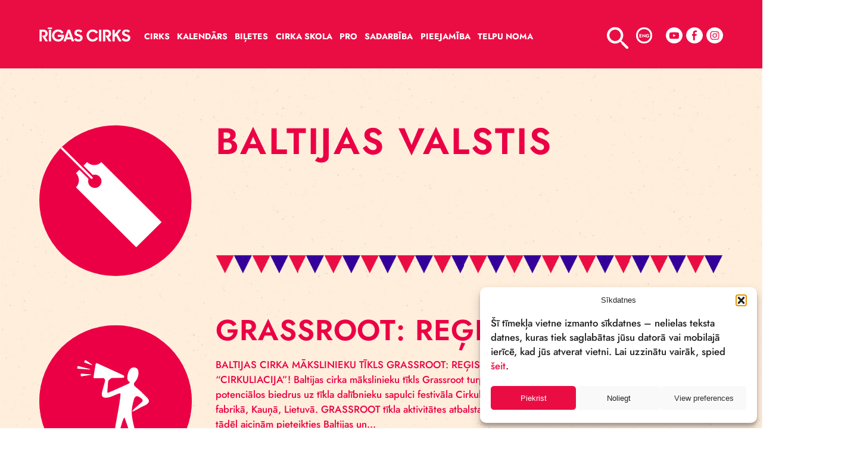

--- FILE ---
content_type: text/html; charset=UTF-8
request_url: https://cirks.lv/tag/baltijas-valstis/
body_size: 12204
content:
<!DOCTYPE html>
<html lang="en">
<head>
    <meta charset="UTF-8">
    <meta name="viewport" content="width=device-width, initial-scale=1.0">
    

    <meta name='robots' content='index, follow, max-image-preview:large, max-snippet:-1, max-video-preview:-1' />

	<!-- This site is optimized with the Yoast SEO plugin v26.2 - https://yoast.com/wordpress/plugins/seo/ -->
	<title>Baltijas valstis Archives - cirks.lv</title>
	<link rel="canonical" href="https://cirks.lv/tag/baltijas-valstis/" />
	<meta property="og:locale" content="lv_LV" />
	<meta property="og:type" content="article" />
	<meta property="og:title" content="Baltijas valstis Archives - cirks.lv" />
	<meta property="og:url" content="https://cirks.lv/tag/baltijas-valstis/" />
	<meta property="og:site_name" content="cirks.lv" />
	<meta name="twitter:card" content="summary_large_image" />
	<meta name="twitter:site" content="@VISA_RigasCirks" />
	<script type="application/ld+json" class="yoast-schema-graph">{"@context":"https://schema.org","@graph":[{"@type":"CollectionPage","@id":"https://cirks.lv/tag/baltijas-valstis/","url":"https://cirks.lv/tag/baltijas-valstis/","name":"Baltijas valstis Archives - cirks.lv","isPartOf":{"@id":"https://cirks.lv/#website"},"primaryImageOfPage":{"@id":"https://cirks.lv/tag/baltijas-valstis/#primaryimage"},"image":{"@id":"https://cirks.lv/tag/baltijas-valstis/#primaryimage"},"thumbnailUrl":"https://cirks.lv/wp-content/uploads/2021/12/pikto_cirks-prese.svg","breadcrumb":{"@id":"https://cirks.lv/tag/baltijas-valstis/#breadcrumb"},"inLanguage":"lv-LV"},{"@type":"ImageObject","inLanguage":"lv-LV","@id":"https://cirks.lv/tag/baltijas-valstis/#primaryimage","url":"https://cirks.lv/wp-content/uploads/2021/12/pikto_cirks-prese.svg","contentUrl":"https://cirks.lv/wp-content/uploads/2021/12/pikto_cirks-prese.svg","width":288,"height":288},{"@type":"BreadcrumbList","@id":"https://cirks.lv/tag/baltijas-valstis/#breadcrumb","itemListElement":[{"@type":"ListItem","position":1,"name":"Home","item":"https://cirks.lv/"},{"@type":"ListItem","position":2,"name":"Baltijas valstis"}]},{"@type":"WebSite","@id":"https://cirks.lv/#website","url":"https://cirks.lv/","name":"cirks.lv","description":"Circus, cirks, stage arts","publisher":{"@id":"https://cirks.lv/#organization"},"potentialAction":[{"@type":"SearchAction","target":{"@type":"EntryPoint","urlTemplate":"https://cirks.lv/?s={search_term_string}"},"query-input":{"@type":"PropertyValueSpecification","valueRequired":true,"valueName":"search_term_string"}}],"inLanguage":"lv-LV"},{"@type":"Organization","@id":"https://cirks.lv/#organization","name":"Rīgas Cirks","url":"https://cirks.lv/","logo":{"@type":"ImageObject","inLanguage":"lv-LV","@id":"https://cirks.lv/#/schema/logo/image/","url":"https://cirks.lv/wp-content/uploads/2021/08/RC-logo-2018.jpg","contentUrl":"https://cirks.lv/wp-content/uploads/2021/08/RC-logo-2018.jpg","width":1753,"height":1240,"caption":"Rīgas Cirks"},"image":{"@id":"https://cirks.lv/#/schema/logo/image/"},"sameAs":["https://x.com/VISA_RigasCirks","https://www.instagram.com/VSIA_RigasCirks/"]}]}</script>
	<!-- / Yoast SEO plugin. -->


<link rel='dns-prefetch' href='//www.googletagmanager.com' />
<link rel="alternate" type="application/rss+xml" title="cirks.lv &raquo; Baltijas valstis Tag Feed" href="https://cirks.lv/tag/baltijas-valstis/feed/" />
<style id='wp-img-auto-sizes-contain-inline-css' type='text/css'>
img:is([sizes=auto i],[sizes^="auto," i]){contain-intrinsic-size:3000px 1500px}
/*# sourceURL=wp-img-auto-sizes-contain-inline-css */
</style>
<style id='wp-emoji-styles-inline-css' type='text/css'>

	img.wp-smiley, img.emoji {
		display: inline !important;
		border: none !important;
		box-shadow: none !important;
		height: 1em !important;
		width: 1em !important;
		margin: 0 0.07em !important;
		vertical-align: -0.1em !important;
		background: none !important;
		padding: 0 !important;
	}
/*# sourceURL=wp-emoji-styles-inline-css */
</style>
<link rel='stylesheet' id='wp-block-library-css' href='https://cirks.lv/wp-includes/css/dist/block-library/style.min.css?ver=362ed791d5506c858eb2a3eb72c58fc9.1764680004' type='text/css' media='all' />
<style id='wp-block-library-inline-css' type='text/css'>
/*wp_block_styles_on_demand_placeholder:697a0740a6740*/
/*# sourceURL=wp-block-library-inline-css */
</style>
<style id='classic-theme-styles-inline-css' type='text/css'>
/*! This file is auto-generated */
.wp-block-button__link{color:#fff;background-color:#32373c;border-radius:9999px;box-shadow:none;text-decoration:none;padding:calc(.667em + 2px) calc(1.333em + 2px);font-size:1.125em}.wp-block-file__button{background:#32373c;color:#fff;text-decoration:none}
/*# sourceURL=/wp-includes/css/classic-themes.min.css */
</style>
<link rel='stylesheet' id='cmplz-general-css' href='https://cirks.lv/wp-content/plugins/complianz-gdpr-premium/assets/css/cookieblocker.min.css?ver=1761310135.1764680004' type='text/css' media='all' />
<link rel='stylesheet' id='selectric-css' href='https://cirks.lv/wp-content/themes/cirks/css/selectric.css?ver=362ed791d5506c858eb2a3eb72c58fc9.1764680004' type='text/css' media='all' />
<link rel='stylesheet' id='bootstrap-css' href='https://cirks.lv/wp-content/themes/cirks/css/bootstrap.min.css?ver=362ed791d5506c858eb2a3eb72c58fc9.1764680004' type='text/css' media='all' />
<link rel='stylesheet' id='fancybox-css' href='https://cirks.lv/wp-content/themes/cirks/css/fancybox.css?ver=362ed791d5506c858eb2a3eb72c58fc9.1764680004' type='text/css' media='all' />
<link rel='stylesheet' id='datepicker-css' href='https://cirks.lv/wp-content/themes/cirks/css/bootstrap-datepicker.min.css?ver=362ed791d5506c858eb2a3eb72c58fc9.1764680004' type='text/css' media='all' />
<link rel='stylesheet' id='jquery-ui.min-css' href='https://cirks.lv/wp-content/themes/cirks/css/jquery-ui.min.css?ver=362ed791d5506c858eb2a3eb72c58fc9.1764680004' type='text/css' media='all' />
<link rel='stylesheet' id='jquery-ui.structure.min-css' href='https://cirks.lv/wp-content/themes/cirks/css/jquery-ui.structure.min.css?ver=362ed791d5506c858eb2a3eb72c58fc9.1764680004' type='text/css' media='all' />
<link rel='stylesheet' id='jquery-ui.theme.min-css' href='https://cirks.lv/wp-content/themes/cirks/css/jquery-ui.theme.min.css?ver=362ed791d5506c858eb2a3eb72c58fc9.1764680004' type='text/css' media='all' />
<link rel='stylesheet' id='style-css' href='https://cirks.lv/wp-content/themes/cirks/style.css?ver=362ed791d5506c858eb2a3eb72c58fc9.1764680004' type='text/css' media='all' />
<link rel='stylesheet' id='styleMain-css' href='https://cirks.lv/wp-content/themes/cirks/css/compiled-css/style.css?ver=362ed791d5506c858eb2a3eb72c58fc9.1764680004' type='text/css' media='all' />
<script type="text/javascript" src="https://cirks.lv/wp-includes/js/jquery/jquery.min.js?ver=3.7.1.1764680004" id="jquery-core-js"></script>
<script type="text/javascript" src="https://cirks.lv/wp-includes/js/jquery/jquery-migrate.min.js?ver=3.4.1.1764680004" id="jquery-migrate-js"></script>
<script type="text/javascript" id="wpml-cookie-js-extra">
/* <![CDATA[ */
var wpml_cookies = {"wp-wpml_current_language":{"value":"lv","expires":1,"path":"/"}};
var wpml_cookies = {"wp-wpml_current_language":{"value":"lv","expires":1,"path":"/"}};
//# sourceURL=wpml-cookie-js-extra
/* ]]> */
</script>
<script type="text/javascript" src="https://cirks.lv/wp-content/plugins/sitepress-multilingual-cms/res/js/cookies/language-cookie.js?ver=484900.1764680004" id="wpml-cookie-js" defer="defer" data-wp-strategy="defer"></script>
<script type="text/javascript" src="https://cirks.lv/wp-content/themes/cirks/js/bootstrap.bundle.js?ver=362ed791d5506c858eb2a3eb72c58fc9.1764680004" id="bootstrap-js"></script>
<script type="text/javascript" src="https://cirks.lv/wp-content/themes/cirks/js/fancybox.umd.js?ver=362ed791d5506c858eb2a3eb72c58fc9.1764680004" id="fancybox-js"></script>
<script type="text/javascript" src="https://cirks.lv/wp-content/themes/cirks/js/jquery.selectric.js?ver=362ed791d5506c858eb2a3eb72c58fc9.1764680004" id="selectric-js"></script>
<script type="text/javascript" src="https://cirks.lv/wp-content/themes/cirks/js/markerclusterer.js?ver=362ed791d5506c858eb2a3eb72c58fc9.1764680004" id="markerclusterer-js"></script>
<script type="text/javascript" src="https://cirks.lv/wp-content/themes/cirks/js/jquery-ui.min.js?ver=362ed791d5506c858eb2a3eb72c58fc9.1764680004" id="jquery-ui.min-js"></script>
<script type="text/javascript" src="https://cirks.lv/wp-content/themes/cirks/js/ui/i18n/datepicker-lv.js?ver=362ed791d5506c858eb2a3eb72c58fc9.1764680004" id="jquery-ui-lv-js"></script>
<script type="text/javascript" src="https://cirks.lv/wp-content/themes/cirks/js/ui/i18n/datepicker-en-GB.js?ver=362ed791d5506c858eb2a3eb72c58fc9.1764680004" id="jquery-ui-en-js"></script>
<script type="text/javascript" src="https://cirks.lv/wp-content/themes/cirks/js/main.js?ver=362ed791d5506c858eb2a3eb72c58fc9.1764680004" id="main-js"></script>

<!-- Google tag (gtag.js) snippet added by Site Kit -->
<!-- Google Analytics snippet added by Site Kit -->
<script type="text/javascript" id="google_gtagjs-js-before">
/* <![CDATA[ */
	
		window['gtag_enable_tcf_support'] = false;
window.dataLayer = window.dataLayer || [];
function gtag(){
	dataLayer.push(arguments);
}
gtag('set', 'ads_data_redaction', false);
gtag('set', 'url_passthrough', false);
gtag('consent', 'default', {
	'security_storage': "granted",
	'functionality_storage': "granted",
	'personalization_storage': "denied",
	'analytics_storage': 'denied',
	'ad_storage': "denied",
	'ad_user_data': 'denied',
	'ad_personalization': 'denied',
});

document.addEventListener("cmplz_fire_categories", function (e) {
	function gtag(){
		dataLayer.push(arguments);
	}
	var consentedCategories = e.detail.categories;
	let preferences = 'denied';
	let statistics = 'denied';
	let marketing = 'denied';

	if (cmplz_in_array( 'preferences', consentedCategories )) {
		preferences = 'granted';
	}

	if (cmplz_in_array( 'statistics', consentedCategories )) {
		statistics = 'granted';
	}

	if (cmplz_in_array( 'marketing', consentedCategories )) {
		marketing = 'granted';
	}
	gtag('consent', 'update', {
		'security_storage': "granted",
		'functionality_storage': "granted",
		'personalization_storage': preferences,
		'analytics_storage': statistics,
		'ad_storage': marketing,
		'ad_user_data': marketing,
		'ad_personalization': marketing,
	});
});

document.addEventListener("cmplz_revoke", function (e) {
	gtag('consent', 'update', {
		'security_storage': "granted",
		'functionality_storage': "granted",
		'personalization_storage': "denied",
		'analytics_storage': 'denied',
		'ad_storage': "denied",
		'ad_user_data': 'denied',
		'ad_personalization': 'denied',
	});
});
	
	
//# sourceURL=google_gtagjs-js-before
/* ]]> */
</script>
<script type="text/javascript" src="https://www.googletagmanager.com/gtag/js?id=GT-PBKB9VRV&amp;ver=1764680004" id="google_gtagjs-js" async></script>
<script type="text/javascript" id="google_gtagjs-js-after">
/* <![CDATA[ */
window.dataLayer = window.dataLayer || [];function gtag(){dataLayer.push(arguments);}
gtag("set","linker",{"domains":["cirks.lv"]});
gtag("js", new Date());
gtag("set", "developer_id.dZTNiMT", true);
gtag("config", "GT-PBKB9VRV");
//# sourceURL=google_gtagjs-js-after
/* ]]> */
</script>
<link rel="https://api.w.org/" href="https://cirks.lv/wp-json/" /><link rel="alternate" title="JSON" type="application/json" href="https://cirks.lv/wp-json/wp/v2/tags/159" /><link rel="EditURI" type="application/rsd+xml" title="RSD" href="https://cirks.lv/xmlrpc.php?rsd" />

<meta name="generator" content="WPML ver:4.8.4 stt:1,31,45;" />
<meta name="generator" content="Site Kit by Google 1.164.0" /><!-- Meta Pixel Code -->
<script type="text/plain" data-service="facebook" data-category="marketing">
!function(f,b,e,v,n,t,s)
{if(f.fbq)return;n=f.fbq=function(){n.callMethod?
n.callMethod.apply(n,arguments):n.queue.push(arguments)};
if(!f._fbq)f._fbq=n;n.push=n;n.loaded=!0;n.version='2.0';
n.queue=[];t=b.createElement(e);t.async=!0;
t.src=v;s=b.getElementsByTagName(e)[0];
s.parentNode.insertBefore(t,s)}(window, document,'script',
'https://connect.facebook.net/en_US/fbevents.js');
fbq('init', '485157268970433');
fbq('track', 'PageView');
</script>
<noscript><img height="1" width="1" style="display:none"
src="https://www.facebook.com/tr?id=485157268970433&ev=PageView&noscript=1"
/></noscript>
<!-- End Meta Pixel Code -->			<style>.cmplz-hidden {
					display: none !important;
				}</style>
<!-- Google Tag Manager snippet added by Site Kit -->
<script type="text/javascript">
/* <![CDATA[ */

			( function( w, d, s, l, i ) {
				w[l] = w[l] || [];
				w[l].push( {'gtm.start': new Date().getTime(), event: 'gtm.js'} );
				var f = d.getElementsByTagName( s )[0],
					j = d.createElement( s ), dl = l != 'dataLayer' ? '&l=' + l : '';
				j.async = true;
				j.src = 'https://www.googletagmanager.com/gtm.js?id=' + i + dl;
				f.parentNode.insertBefore( j, f );
			} )( window, document, 'script', 'dataLayer', 'GTM-T2JGWQBN' );
			
/* ]]> */
</script>

<!-- End Google Tag Manager snippet added by Site Kit -->
<link rel="icon" href="https://cirks.lv/wp-content/uploads/2021/09/cropped-favicon-1-32x32.png" sizes="32x32" />
<link rel="icon" href="https://cirks.lv/wp-content/uploads/2021/09/cropped-favicon-1-192x192.png" sizes="192x192" />
<link rel="apple-touch-icon" href="https://cirks.lv/wp-content/uploads/2021/09/cropped-favicon-1-180x180.png" />
<meta name="msapplication-TileImage" content="https://cirks.lv/wp-content/uploads/2021/09/cropped-favicon-1-270x270.png" />
		<style type="text/css" id="wp-custom-css">
			

			
		</style>
		</head>
<body data-cmplz=1 class=" ">

<div class="top-navbar content-wrapper">

    <div class="navbar-header position-relative ">

        <div class="main-container-navbar-flex">
            <nav class=" navbar-default w-100 ">

                <!--         MOBILE  -->
                <div class="mobile-header-wrapper w-100 ">
                    <div class="content-wrapper-mobile ">
                        <div class="d-flex align-items-center flex-wrap justify-content-end min-h130 w-100">
                            <!--             MAIN LOGO -->
                            <div class="mobile-logo  align-items-center show-mob ">
                                    <a href="https://cirks.lv">
        <img src="https://cirks.lv/wp-content/uploads/2021/08/main-logo.png" alt="RĪGAS CIRKS ">
    </a>
                            </div>
                            <!-- END MAIN LOGO -->
                            <!-- BURGER -->
                            <div class="mob-burger">
                                <button id="burger-mob" class="menu-opener collapsed burger d-block p-0" type="button">
                                    <span class="d-block wrapper position-relative fadeButton">
                                    <span class="line position-absolute d-block"></span>
                                    <span class="line position-absolute d-block"></span>
                                    <span class="line position-absolute d-block"></span>
                                    </span>
                                </button>
                            </div>
                            <!-- END BURGER -->
                        </div>
                    </div>
                </div>

                <!--         END MOBILE -->
                <!--         DESKTOP -->
                <div class="header collapse navbar-collapse relative" id="header">
                    <div class="header-content d-flex justify-content-between ">
                        <div class="white-part flex ">
                            <div class="logo  d-flex align-items-center">
                                    <a href="https://cirks.lv">
        <img src="https://cirks.lv/wp-content/uploads/2021/08/main-logo.png" alt="RĪGAS CIRKS ">
    </a>
                            </div>
                            <!-- END MAIN LOGO -->
                            <!-- MENU -->
                            <div class="desktop-burger hide-on-dropdown w-100 justify-content-center">
                                <button id="burger-main-page-open" class="menu-opener collapsed burger d-block p-0" data-toggle="collapse" data-target="#desktop-dropdown">
                                    <span class="d-block wrapper position-relative fadeButton">
                                    <span class="line position-absolute d-block"></span>
                                    <span class="line position-absolute d-block"></span>
                                    <span class="line position-absolute d-block"></span>
                                    </span>
                                </button>
                            </div>
                            <!-- Menu list items-->
                            <div class="menu">
                                <div class="d-flex flex-wrap mob-100">
                                    <div class="menu">
                                        <ul class="main-nav ">
                                            <li class='item  '><a href='https://cirks.lv/cirks/' class='title'>Cirks</a><ul class='sub-menu'><li class='item  '><a href='https://cirks.lv/cirks/par-mums/' class='title'>Par mums</a><li class='item  '><a href='https://cirks.lv/cirks/jaunumi/' class='title'>Jaunumi</a><li class='item  '><a href='https://cirks.lv/cirks/vesture/' class='title'>Vēsture</a><li class='item  '><a href='https://cirks.lv/cirks/izrades/' class='title'>Izrādes</a><li class='item hidden '><a href='https://cirks.lv/cirks/emuars/' class='title'>Emuārs</a><li class='item  '><a href='https://cirks.lv/cirks/rekonstrukcija/' class='title'>Rekonstrukcija</a><li class='item  '><a href='https://cirks.lv/cirks/galerijas/' class='title'>Galerijas</a><li class='item  '><a href='https://cirks.lv/cirks/komanda/' class='title'>Komanda</a><li class='item  '><a href='https://cirks.lv/cirks/vakances/' class='title'>Vakances</a><li class='item  '><a href='https://cirks.lv/cirks/cirks-prese/' class='title'>Cirks Presē</a><li class='item  '><a href='https://cirks.lv/cirks/medijiem/' class='title'>Medijiem</a><li class='item  '><a href='https://cirks.lv/cirks/buj/' class='title'>BUJ</a><li class='item  '><a href='https://cirks.lv/cirks/podkasti-un-video/' class='title'>Podkāsti un video</a><li class='item  '><a href='https://cirks.lv/kontakti/' class='title'>Kontakti</a></ul></li><li class='item  '><a href='https://cirks.lv/kalendars/' class='title'>Kalendārs</a></li><li class='item  '><a href='https://cirks.lv/biletes/' class='title'>Biļetes</a></li><li class='item  '><a href='https://cirks.lv/cirka-skola/' class='title'>Cirka Skola</a><ul class='sub-menu'><li class='item  '><a href='https://cirks.lv/cirka-skola/par-cirka-skolu/' class='title'>Par Rīgas cirka skolu</a><li class='item  '><a href='https://cirks.lv/cirka-skola/nodarbibas/' class='title'>Nodarbības</a><li class='item  '><a href='https://cirks.lv/cirka-skola/cirka-skola-piedava/' class='title'>Cirka skola piedāvā</a><li class='item  '><a href='https://cirks.lv/cirka-skola/piesakies/' class='title'>Piesakies</a><li class='item  '><a href='/cirks/komanda/#cirka-skolas-treneri' class='title'>Komanda</a></ul></li><li class='item  '><a href='https://cirks.lv/pro/' class='title'>PRO</a><ul class='sub-menu'><li class='item  '><a href='https://cirks.lv/pro/treninu-telpa/' class='title'>Treniņu telpa</a><li class='item  '><a href='https://cirks.lv/pro/rezidences/' class='title'>Rezidences</a><li class='item hidden '><a href='https://cirks.lv/pro/izglitiba/' class='title'>Izglītība</a><li class='item hidden '><a href='https://cirks.lv/pro/pasakumi/' class='title'>Pasākumi</a></ul></li><li class='item  '><a href='https://cirks.lv/sadarbiba/' class='title'>Sadarbība</a><ul class='sub-menu'><li class='item  '><a href='https://cirks.lv/sadarbiba/sadarbibas-tikli/' class='title'>Sadarbības tīkli</a><li class='item  '><a href='https://cirks.lv/sadarbiba/grassroot/' class='title'>Grassroot</a><li class='item  '><a href='https://cirks.lv/sadarbiba/baltic-circus-on-the-road/' class='title'>Baltic circus on the Road</a><li class='item  '><a href='https://cirks.lv/sadarbiba/cirks-klimatam/' class='title'>Cirks klimatam</a><li class='item  '><a href='https://cirks.lv/sadarbiba/bncn/' class='title'>BNCN</a><li class='item  '><a href='https://cirks.lv/sadarbiba/beta-circus/' class='title'>Beta Circus</a></ul></li><li class='item  '><a href='https://cirks.lv/pieejamiba/' class='title'>Pieejamība</a></li><li class='item  '><a href='https://cirks.lv/telpu-noma/' class='title'>Telpu noma</a></li>                                        </ul>
                                    </div>
                                </div>
                            </div>

                            <!-- Menu END -->
                            <div class="mobile-search w-100 justify-content-center align-items-center">
                                <div class="opened-search d-flex align-items-center justify-content-center position-relative w-100">
                                    
    <form class="w-100 d-flex align-items-center search-form" id="search-form-tablet" data-form-type="tablet" method="get" action="https://cirks.lv/">
        <div class="search-nav-bar w-100"><input class="search-window search-input" name="s" id="search-input-tablet" type="text"></div>
        <label class="search-btn"><img src="/wp-content/themes/cirks/images/icons/search-icon.svg" alt="Meklēt..."> <input class="search-submit" type="submit"></label>
        <div class="search-error-wrapper search-error-wrapper-tablet hidden">
            <p class="single-error">Lūdzu ievadiet vismaz 3 rakstu zīmes!</p>
        </div>
    </form>
                                    </div>
                            </div>

                            <!-- END MENU -->
                            <div class="mob-left d-flex align-items-center justify-content-between flex-grow-1">
<!--                                <div class="user-cart-wrapper d-flex align-items-center justify-content-center">-->
<!--                                    <a href="#"> <img src="/images/temp-icons/user.svg" alt="user"></a>-->
<!--                                    <a href="#"> <img src="/images/temp-icons/shopping-cart.svg" alt="shopping-cart"></a>-->
<!--                                </div>-->
                                <div class="search-lang-social-wrap d-flex align-items-center justify-content-between ml-auto">
                                    <div class="search-container d-flex align-items-center justify-content-center position-relative">
                                        <div class="search-nav-bar  w-100 ">
                                            <form class="w-100 d-flex align-items-center search-form position-relative" data-form-type="desktop" method="get" action="https://cirks.lv/">
    <input class="search-window search-input" type="text" placeholder="Meklēt..." name="s" id="search-input">
    <label class="search-btn">
        <img src="https://cirks.lv/wp-content/themes/cirks/images/icons/search-icon.svg" alt="Meklēt..."> <input class="search-submit" type="submit">
    </label>

    <div class="search-error-wrapper search-error-wrapper-desktop hidden">
        <p class="single-error">Lūdzu ievadiet vismaz 3 rakstu zīmes!</p>
    </div>
</form>                                        </div>
                                        <a class="search-button-navbar"> <img src="https://cirks.lv/wp-content/themes/cirks/images/icons/search-icon.svg" alt="Meklēt"></a>
                                    </div>
                                    <div class="languages-wrapper">
                                        
    <a class="language-circle js-lang-option d-none" data-lang="lv">LAT</a>

    
    <a class="language-circle js-lang-option " data-lang="en">ENG</a>
                                    </div>

                                                                            <div class="social-wrapper d-flex justify-content-between">
                                                                                                                                                <a href="https://www.youtube.com/channel/UCjIOmljQGbkXNsiep28qVug" target="_blank">
                                                        <img src="https://cirks.lv/wp-content/uploads/2021/09/youtube-white.svg"
                                                             alt=" "></a>
                                                                                            
                                                                                                                                                <a href="https://facebook.com/VSIARigascirks/" target="_blank">
                                                        <img src="https://cirks.lv/wp-content/uploads/2021/09/facebook-white.svg"
                                                             alt=" "></a>
                                                                                            
                                                                                                                                                <a href="https://www.instagram.com/rigas_cirks/" target="_blank">
                                                        <img src="https://cirks.lv/wp-content/uploads/2021/09/insta-white.svg"
                                                             alt=" "></a>
                                                                                                                                    </div>
                                                                    </div>
                            </div>
                        </div>
                </div>
            </nav>

            <!-- MOBILE NAVIGATION (OPENED)-->
            <div class="mobile-background position-fixed transition-default mobile-background-hidden ">
                <div class="position-relative mobile-wrapper transition-default ">
                    <div class="mobile-header-wrapper w-100 ">
                        <div class="content-wrapper-mobile ">
                            <div class="d-flex align-items-center flex-wrap justify-content-end min-h130 w-100">
                                <!--MAIN LOGO -->

                                <!-- END MAIN LOGO -->
                                <!--  BURGER -->
                                <div class="mobile-logo  align-items-center show-mob ">
                                        <a href="https://cirks.lv">
        <img src="https://cirks.lv/wp-content/uploads/2021/08/main-logo.png" alt="RĪGAS CIRKS ">
    </a>
                                </div>

                                <div class="">
                                    <button id="burger-mob" class="menu-opener burger d-block p-0" type="button">
                                        <span class="d-block wrapper position-relative fadeButton">
                                            <span class="line position-absolute d-block"></span>
                                            <span class="line position-absolute d-block"></span>
                                            <span class="line position-absolute d-block"></span>
                                        </span>
                                    </button>
                                </div>
                                <!-- END BURGER -->
                            </div>
                        </div>
                    </div>

                    <div class="mobile-small content-wrapper-mobile w-100  d-flex  justify-content-around align-items-start position-relative">
                        <div class="mobile-search extra-small-search w-100 justify-content-center align-items-center">
                            <div class="opened-search d-flex align-items-center justify-content-center position-relative w-100">
                                
    <form class="w-100 d-flex align-items-center search-form" id="search-form-mobile" data-form-type="mobile" method="get" action="https://cirks.lv/">
        <div class="search-nav-bar w-100"><input class="search-window search-input" name="s" id="search-input-mobile" type="text"></div>
        <label class="search-btn"><img src="/wp-content/themes/cirks/images/icons/search-icon.svg" alt="Meklēt..."> <input class="search-submit" type="submit"></label>
        <div class="search-error-wrapper search-error-wrapper-mobile hidden">
            <p class="single-error">Lūdzu ievadiet vismaz 3 rakstu zīmes!</p>
        </div>
    </form>
                                </div>
                        </div>
                        <div class="mobile-menu-big-scr d-flex justify-content-between w-100">
                            <div class="menu d-flex flex-column">
                                <div class="d-flex flex-wrap mob-100">
                                    <ul class="menu-ul ">
                                        <div id="macy-container">
                                            <div class="tablet-menu">
                                                <ul class="main-nav ">
                                                    <li class='item  '><a href='https://cirks.lv/cirks/' class='title'>Cirks</a><ul class='sub-menu'><li class='item  '><a href='https://cirks.lv/cirks/par-mums/' class='title'>Par mums</a><li class='item  '><a href='https://cirks.lv/cirks/jaunumi/' class='title'>Jaunumi</a><li class='item  '><a href='https://cirks.lv/cirks/vesture/' class='title'>Vēsture</a><li class='item  '><a href='https://cirks.lv/cirks/izrades/' class='title'>Izrādes</a><li class='item hidden '><a href='https://cirks.lv/cirks/emuars/' class='title'>Emuārs</a><li class='item  '><a href='https://cirks.lv/cirks/rekonstrukcija/' class='title'>Rekonstrukcija</a><li class='item  '><a href='https://cirks.lv/cirks/galerijas/' class='title'>Galerijas</a><li class='item  '><a href='https://cirks.lv/cirks/komanda/' class='title'>Komanda</a><li class='item  '><a href='https://cirks.lv/cirks/vakances/' class='title'>Vakances</a><li class='item  '><a href='https://cirks.lv/cirks/cirks-prese/' class='title'>Cirks Presē</a><li class='item  '><a href='https://cirks.lv/cirks/medijiem/' class='title'>Medijiem</a><li class='item  '><a href='https://cirks.lv/telpu-noma/' class='title'>TELPU NOMA</a><li class='item  '><a href='https://cirks.lv/cirks/buj/' class='title'>BUJ</a><li class='item  '><a href='https://cirks.lv/cirks/podkasti-un-video/' class='title'>Podkāsti un video</a></ul></li><div class='menu-item-group'><li class='item  '><a href='https://cirks.lv/kalendars/' class='title'>Kalendārs</a></li><li class='item text-big '><a href='https://cirks.lv/biletes/' class='title'>Biļetes</a></li></div><li class='item  '><a href='https://cirks.lv/cirka-skola/' class='title'>Cirka Skola</a><ul class='sub-menu'><li class='item  '><a href='https://cirks.lv/cirka-skola/par-cirka-skolu/' class='title'>Par Rīgas cirka skolu</a><li class='item  '><a href='https://cirks.lv/cirka-skola/nodarbibas/' class='title'>Nodarbības</a><li class='item  '><a href='https://cirks.lv/cirka-skola/cirka-skola-piedava/' class='title'>Cirka skola piedāvā</a><li class='item  '><a href='https://cirks.lv/cirka-skola/piesakies/' class='title'>Piesakies</a><li class='item  '><a href='https://cirks.lv/cirks/komanda/' class='title'>Komanda</a></ul></li><li class='item  '><a href='https://cirks.lv/sadarbiba/' class='title'>Sadarbība</a><ul class='sub-menu'><li class='item  '><a href='https://cirks.lv/sadarbiba/sadarbibas-tikli/' class='title'>Sadarbības tīkli</a><li class='item  '><a href='https://cirks.lv/sadarbiba/grassroot/' class='title'>Grassroot</a><li class='item  '><a href='https://cirks.lv/sadarbiba/cirks-klimatam/' class='title'>Cirks klimatam</a><li class='item  '><a href='https://cirks.lv/sadarbiba/baltic-circus-on-the-road/' class='title'>Baltic circus on the Road</a><li class='item  '><a href='https://cirks.lv/?page_id=14778' class='title'>circusnext</a><li class='item  '><a href='https://cirks.lv/sadarbiba/bncn/' class='title'>BNCN</a></ul></li><li class='item  '><a href='https://cirks.lv/pro/' class='title'>PRO</a><ul class='sub-menu'><li class='item  '><a href='https://cirks.lv/pro/treninu-telpa/' class='title'>Treniņu telpa</a><li class='item  '><a href='https://cirks.lv/pro/rezidences/' class='title'>Rezidences</a><li class='item  '><a href='https://cirks.lv/pro/izglitiba/' class='title'>Izglītība</a><li class='item hidden '><a href='https://cirks.lv/pro/pasakumi/' class='title'>Pasākumi</a></ul></li><li class='item  '><a href='https://cirks.lv/kontakti/' class='title'>Kontakti</a><ul class='sub-menu'><li class='item fantom-top '><a href='https://cirks.lv/atbalsti-cirku/' class='title'>Atbalsti Cirku</a><li class='item  '><a href='https://cirks.lv/kapitalsabiedriba/' class='title'>Kapitālsabiedrība</a><li class='item  '><a href='https://cirks.lv/privatuma-politika/' class='title'>Privātuma Politika</a><li class='item  '><a href='https://cirks.lv/rekviziti-logo/' class='title'>Rekvizīti &#038; Logo</a></ul></li>                                                </ul>
                                            </div>

                                            <div class="mobile-menu">
                                                <ul class="main-nav ">
                                                    <li class='item text-big '><a href='https://cirks.lv/cirks/' class='title'>Cirks</a><ul class='sub-menu'><li class='item  '><a href='https://cirks.lv/cirks/par-mums/' class='title'>Par mums</a><li class='item  '><a href='https://cirks.lv/cirks/jaunumi/' class='title'>Jaunumi</a><li class='item  '><a href='https://cirks.lv/cirks/vesture/' class='title'>Vēsture</a><li class='item  '><a href='https://cirks.lv/cirks/izrades/' class='title'>Izrādes</a><li class='item hidden '><a href='https://cirks.lv/cirks/emuars/' class='title'>Emuārs</a><li class='item  '><a href='https://cirks.lv/cirks/rekonstrukcija/' class='title'>Rekonstrukcija</a><li class='item  '><a href='https://cirks.lv/cirks/galerijas/' class='title'>Galerijas</a><li class='item  '><a href='https://cirks.lv/cirks/komanda/' class='title'>Komanda</a><li class='item  '><a href='https://cirks.lv/cirks/vakances/' class='title'>Vakances</a><li class='item  '><a href='https://cirks.lv/cirks/cirks-prese/' class='title'>Cirks Presē</a><li class='item  '><a href='https://cirks.lv/cirks/medijiem/' class='title'>Medijiem</a><li class='item  '><a href='https://cirks.lv/telpu-noma/' class='title'>TELPU NOMA</a><li class='item  '><a href='https://cirks.lv/cirks/buj/' class='title'>BUJ</a><li class='item  '><a href='https://cirks.lv/cirks/podkasti-un-video/' class='title'>Podkāsti un video</a></ul></li><li class='item text-big '><a href='https://cirks.lv/kontakti/' class='title'>Kontakti</a></li><li class='item text-big '><a href='https://cirks.lv/pro/' class='title'>PRO</a><ul class='sub-menu'><li class='item  '><a href='https://cirks.lv/pro/treninu-telpa/' class='title'>Treniņu telpa</a><li class='item  '><a href='https://cirks.lv/pro/rezidences/' class='title'>Rezidences</a><li class='item  '><a href='https://cirks.lv/pro/izglitiba/' class='title'>Izglītība</a><li class='item hidden '><a href='https://cirks.lv/pro/pasakumi/' class='title'>Pasākumi</a></ul></li><li class='item text-big '><a href='https://cirks.lv/cirka-skola/' class='title'>Cirka Skola</a><ul class='sub-menu'><li class='item  '><a href='https://cirks.lv/cirka-skola/par-cirka-skolu/' class='title'>Par Rīgas cirka skolu</a><li class='item  '><a href='https://cirks.lv/cirka-skola/nodarbibas/' class='title'>Nodarbības</a><li class='item  '><a href='https://cirks.lv/cirka-skola/cirka-skola-piedava/' class='title'>Cirka skola piedāvā</a><li class='item  '><a href='https://cirks.lv/cirka-skola/piesakies/' class='title'>Piesakies</a><li class='item  '><a href='https://cirks.lv/cirks/komanda/' class='title'>Komanda</a></ul></li><li class='item text-big '><a href='https://cirks.lv/kalendars/' class='title'>Kalendārs</a></li><li class='item text-big '><a href='https://cirks.lv/biletes/' class='title'>Biļetes</a></li><li class='item  '><a href='https://cirks.lv/sadarbiba/' class='title'>Sadarbība</a><ul class='sub-menu'><li class='item  '><a href='https://cirks.lv/sadarbiba/sadarbibas-tikli/' class='title'>Sadarbības tīkli</a><li class='item  '><a href='https://cirks.lv/sadarbiba/grassroot/' class='title'>Grassroot</a><li class='item  '><a href='https://cirks.lv/sadarbiba/cirks-klimatam/' class='title'>Cirks klimatam</a><li class='item  '><a href='https://cirks.lv/sadarbiba/baltic-circus-on-the-road/' class='title'>Baltic circus on the Road</a><li class='item  '><a href='https://cirks.lv/?page_id=14778' class='title'>circusnext</a><li class='item hidden '><a href='https://cirks.lv/sadarbiba/bncn/' class='title'>BNCN</a></ul></li><li class='item fantom-top '><a href='https://cirks.lv/atbalsti-cirku/' class='title'>Atbalsti Cirku!</a></li><li class='item  '><a href='https://cirks.lv/kapitalsabiedriba/' class='title'>Kapitālsabiedrība</a></li><li class='item  '><a href='https://cirks.lv/privatuma-politika/' class='title'>Privātuma Politika</a></li><li class='item  '><a href='https://cirks.lv/rekviziti-logo/' class='title'>Rekvizīti &#038; Logo</a></li>                                                </ul>
                                            </div>

                                        </div>
                                    </ul>
                                </div>

                                <div class="d-flex flex-column w-100">
                                    <div class="social-user-cart d-flex w-100">
<!--                                        <div class="user-cart-wrapper d-none align-items-center justify-content-start">-->
<!--                                            <a href="#"> <img src="/images/temp-icons/user.svg" alt="user"></a>-->
<!--                                            <a href="#"> <img src="/images/temp-icons/shopping-cart.svg" alt="shopping-cart"></a>-->
<!--                                        </div>-->


                                        <div class="social-wrapper d-flex justify-content-between">
                                            <a href="https://www.youtube.com/channel/UCjIOmljQGbkXNsiep28qVug"
                                               target="_blank"><img src="https://cirks.lv/wp-content/themes/cirks/images/mobile-logo/youtube.svg" alt=""></a>
                                            <a href="https://www.facebook.com/VSIARigascirks" target="_blank"><img
                                                        src="https://cirks.lv/wp-content/themes/cirks/images/mobile-logo/facebook.svg" alt=""></a>
                                            <a href="https://www.instagram.com/rigas_cirks/" target="_blank"><img
                                                        src="https://cirks.lv/wp-content/themes/cirks/images/mobile-logo/insta.svg" alt=""></a>
                                        </div>
                                    </div>

                                    <div class="languages-mobile d-flex">
                                        
    <div class="single-lang d-none">
        <a href="#" class="js-lang-option" data-lang="lv">Latviešu</a>
    </div>

    <div class="single-lang ">
        <a href="#" class="js-lang-option" data-lang="en">English</a>
    </div>

    
                                    </div>
                                </div>
                            </div>

                            <div class="desktop-burger show-on-dropdown w-100 justify-content-center position-absolute">
                                <button id="burger-main-page-close" class="menu-opener  burger d-block p-0"
                                        data-toggle="collapse" data-target="#desktop-dropdown">
                                    <span class="d-block wrapper position-relative fadeButton">
                                        <span class="line position-absolute d-block"></span>
                                        <span class="line position-absolute d-block"></span>
                                        <span class="line position-absolute d-block"></span>
                                    </span>
                                </button>
                            </div>
                        </div>
                    </div>
                </div>
            </div>
            <!-- END MOBILE NAVIGATION (OPENED) -->
        </div>
    </div>
</div>
<div class="default-light-background w-100 inner-with-menu-page general-light-bg">
    <div class="content-wrapper news-page">
        <div class="inner-structure position-relative default inner-page-wrapper d-flex ">
            <div class="picture-part d-flex justify-content-center align-items-center">

                <div class="picture-circle-container w-100 h-100">
                    <div class="picture-circle d-flex align-items-center justify-content-center background-none">
                        <img src="https://cirks.lv/wp-content/themes/cirks/images/icons/pikto-rezultats-birkas.svg" alt="" class="image-contain svg-contain">
                    </div>
                </div>

            </div>
            <div class="page-content d-flex flex-column">
                <div class="constant-title-wrapper d-flex flex-column">
                    <h1 class="default-page-title">Baltijas valstis</h1>
                    <div class="flag-container-single  w-100 mt-auto mb-0">
    <div class="position-relative w-100 single-desktop-decoration">
        <div class="default-decoration position-absolute w-100" style="background-image: url('https://cirks.lv/wp-content/themes/cirks/images/icons/default-decor.svg');">
            <!--     here is decor colored triangles-->
        </div>
    </div>
</div>                </div>
            </div>
        </div>
        <div class="news-posts-wrapper js-query-posts-wrapper">
            <div class="inner-structure d-flex circle-image-wrapper single-post-preview" id="16147">
    <div class="picture-part d-flex justify-content-center align-items-center">
                    <div class="picture-circle-container w-100 h-100">
                <div class="picture-circle d-flex align-items-center justify-content-center no-padding-img">
                    <img src="https://cirks.lv/wp-content/uploads/2021/12/pikto_cirks-prese.svg" alt="" class="cover">
                </div>
            </div>
            </div>
    <div class="page-content d-flex flex-column wysiwyg-style wysiwyg-style-post-preview-bold">
        <h2><a href="https://cirks.lv/grassroot-network/grassroot-registracija/" class="text-decoration-none">GRASSROOT: REĢISTRĀCIJA</a></h2>
                <p>BALTIJAS CIRKA MĀKSLINIEKU TĪKLS GRASSROOT: REĢISTRĒJIETIES DALĪBNIEKU SAPULCEI FESTIVĀLĀ “CIRKULIACIJA”! Baltijas cirka mākslinieku tīkls Grassroot turpina aktivitātes 2022. gadā un aicina visus esošos un potenciālos biedrus uz tīkla dalībnieku sapulci festivāla Cirkuliacija ietvaros Sestdien, 11. jūnijā plkst. 15.00 Drobes fabrikā, Kauņā, Lietuvā. GRASSROOT tīkla aktivitātes atbalsta Ziemeļvalstu-Baltijas Mobilitātes Programma Kultūrai, tādēļ aicinām pieteikties Baltijas un&#8230;</p>
        <div class="read-more d-flex align-items-center justify-content-between">
            <a href="https://cirks.lv/grassroot-network/grassroot-registracija/" class="extra-site d-flex align-items-center flex-column-xs">
                LASĪT VAIRĀK                <img src="https://cirks.lv/wp-content/themes/cirks/images/had-icon/show-right-blue.png" alt="icon-next">
            </a>
            <div class="icon-shake">
                <a class="icon" href="https://www.facebook.com/sharer/sharer.php?u=https://cirks.lv/grassroot-network/grassroot-registracija/" target="_blank">
                    <img class="small-social-logo" src="https://cirks.lv/wp-content/themes/cirks/images/icons/facebook-dark.svg" alt="facebook">
                </a>
            </div>
        </div>
    </div>
</div>
<div class="inner-structure d-flex circle-image-wrapper single-post-preview" id="3489">
    <div class="picture-part d-flex justify-content-center align-items-center">
                    <div class="picture-circle-container w-100 h-100">
                <div class="picture-circle d-flex align-items-center justify-content-center no-padding-img">
                    <img src="https://cirks.lv/wp-content/uploads/2020/10/BCOR-vert.png" alt="" class="cover">
                </div>
            </div>
            </div>
    <div class="page-content d-flex flex-column wysiwyg-style wysiwyg-style-post-preview-bold">
        <h2><a href="https://cirks.lv/jaunumi/baltic-circus-on-the-road/" class="text-decoration-none">Baltic Circus on the Road – pieteikšanās</a></h2>
                <p>Pieteikšanās Baltijas cirka mākslinieku programmai “Baltic Circus on the Road” Rīgas cirks izsludina pieteikšanos dalībai programmā “Baltic Circus on the Road”, kas paredzēta Latvijas, Lietuvas un Igaunijas cirka māksliniekiem un mākslinieku grupām. “Baltic Circus on the Road” projektā trīs Baltijas cirka māksliniekiem vai mākslinieku grupām tiks dota iespēja piedalīties 2 nedēļu rezidencē kādā no Baltijas&#8230;</p>
        <div class="read-more d-flex align-items-center justify-content-between">
            <a href="https://cirks.lv/jaunumi/baltic-circus-on-the-road/" class="extra-site d-flex align-items-center flex-column-xs">
                LASĪT VAIRĀK                <img src="https://cirks.lv/wp-content/themes/cirks/images/had-icon/show-right-blue.png" alt="icon-next">
            </a>
            <div class="icon-shake">
                <a class="icon" href="https://www.facebook.com/sharer/sharer.php?u=https://cirks.lv/jaunumi/baltic-circus-on-the-road/" target="_blank">
                    <img class="small-social-logo" src="https://cirks.lv/wp-content/themes/cirks/images/icons/facebook-dark.svg" alt="facebook">
                </a>
            </div>
        </div>
    </div>
</div>
        </div>
            </div>
</div>

<div class="footer-dark-wrapper d-flex  align-items-center position-relative">
    <!--    decoration colored-triangles-->
    <div class="default-decoration-100 position-absolute w-100  ">
        <div class="default-decoration position-absolute w-100"
             style="background-image: url('https://cirks.lv/wp-content/themes/cirks/images/icons/default-decor.svg');">
            <!--     here is decor colored triangles-->
        </div>
    </div>
    <div class="default-container-padding">
        <div class="footer position-relative w-100 wysiwyg-style d-flex justify-content-between">
                            <div class="footer-icons">
                    <a href="https://cirks.lv" target="_blank">
                        <img class="footer-logo contain" src="https://cirks.lv/wp-content/uploads/2021/08/footer-logo-2.png"
                             alt="RĪGAS CIRKS">
                    </a>
                </div>
                        <div class="d-flex mob-column w-100">
                <div class="general-wrapper-footer  w-100 d-flex align-items-center">
                    <div class="wrap-content-footer d-flex flex-column-680 w-100">
                                                    <div class="footer-block">
                                                                    <h2>VSIA „Rīgas cirks”</h2>
                                <a target="_blank" href="https://goo.gl/maps/492JnZJEnA6bmyEk6" class="address-footer paragraph-footer flex-wrap">Merķeļa iela 4, <br />
Rīga, LV-1050, Latvija</a>                                    <div class="paragraph-footer">Reģ. Nr.: 40003027789</div>
                                                            </div>
                                                            <div class="footer-block-united w-100">
                                                                            <div class="footer-block">
                                            <h2>Tālrunis:</h2>
                                            <a href="tel:+371 67213479"
                                               class="paragraph-footer"> +371 67213479</a>
                                        </div>
                                                                            <div class="footer-block">
                                            <h2>E-pasts:</h2>
                                            <a href="mailto:&#99;&#x69;&#114;&#x6b;&#115;&#x40;c&#x69;r&#x6b;s&#46;&#x6c;&#118;"
                                               class="paragraph-footer">&#99;&#x69;&#114;&#x6b;&#115;&#x40;c&#x69;r&#x6b;s&#46;&#x6c;&#118;</a>
                                        </div>
                                                                    </div>
                                                    <div class="main-container w-100">
                                <div class="elements-wrapper d-flex flex-column justify-content-end">
        <div class="menu-column ">
                            <div class="menu-item  ">
                    <a href="https://cirks.lv/kontakti/">Kontakti</a>
                </div>
                            <div class="menu-item  ">
                    <a href="https://cirks.lv/atbalsti-cirku/">Atbalsti Cirku</a>
                </div>
                            <div class="menu-item  ">
                    <a href="https://cirks.lv/kapitalsabiedriba/">Kapitālsabiedrība</a>
                </div>
                            <div class="menu-item  ">
                    <a href="https://cirks.lv/iepirkumi/">Iepirkumi</a>
                </div>
                            <div class="menu-item  ">
                    <a href="https://cirks.lv/privatuma-politika/">Privātuma Politika</a>
                </div>
                            <div class="menu-item  ">
                    <a href="https://cirks.lv/rekviziti-logo/">Rekvizīti &#038; Logo</a>
                </div>
                    </div>
    </div>
                        </div>
                    </div>
                </div>
                                    <div class="socials align-items-end flex-column align-self-center mobile-hide">
                                                    <div class="single-social">
                                <a href="https://www.youtube.com/channel/UCjIOmljQGbkXNsiep28qVug" target="_blank">
                                    <img src="https://cirks.lv/wp-content/uploads/2021/08/youtube.svg"
                                         alt=" ">
                                </a>
                            </div>
                                                    <div class="single-social">
                                <a href="https://facebook.com/VSIARigascirks/" target="_blank">
                                    <img src="https://cirks.lv/wp-content/uploads/2021/08/facebook.svg"
                                         alt=" "></a>
                            </div>
                                                    <div class="single-social">
                                <a href="https://www.instagram.com/rigas_cirks/" target="_blank">
                                    <img src="https://cirks.lv/wp-content/uploads/2021/08/insta.svg"
                                         alt=" "></a>
                            </div>
                                            </div>
                            </div>
        </div> <!--footer end-->

        <div>
                        <div class="footer-button-wrapper position-relative btn-wrapper">
                <a class="ticket-button prevent-shaking-animation" href="http://eepurl.com/dP2OW5" target="_blank">
                    Piesakies jaunumiem                </a>
            </div>
                    </div>
    </div>
</div>

<script>
    jQuery(function ($) {
        let currentLang;
        $('.js-lang-option').on('click', function (e) {
            e.preventDefault();
            currentLang = $(this).attr("data-lang");
            if (currentLang == "en") {
                window.location.replace("");
            }
            if (currentLang == "lv") {
                window.location.replace("https://cirks.lv/tag/baltijas-valstis/");
            }
            if (currentLang == "ru") {
                window.location.replace("");
            }
        });
    });
</script>
    <div class="bottom-line d-flex align-items-center default-container-padding">
        <div class="d-flex align-items-start position-relative h-100">
            <div class="copyright openSans-regular text-nowrap d-flex justify-content-start align-items-center wrap-xs">© VSIA „Rīgas cirks” 2018—2026</div>
            <div class="footer-hand-icon position-absolute">
                <a class="scroll-top"><img src="https://cirks.lv/wp-content/themes/cirks/images/had-icon/show-up-footer.png"></a>
            </div>
        </div>
    </div>
<script type="speculationrules">
{"prefetch":[{"source":"document","where":{"and":[{"href_matches":"/*"},{"not":{"href_matches":["/wp-*.php","/wp-admin/*","/wp-content/uploads/*","/wp-content/*","/wp-content/plugins/*","/wp-content/themes/cirks/*","/*\\?(.+)"]}},{"not":{"selector_matches":"a[rel~=\"nofollow\"]"}},{"not":{"selector_matches":".no-prefetch, .no-prefetch a"}}]},"eagerness":"conservative"}]}
</script>

<!-- Consent Management powered by Complianz | GDPR/CCPA Cookie Consent https://wordpress.org/plugins/complianz-gdpr -->
<div id="cmplz-cookiebanner-container"><div class="cmplz-cookiebanner cmplz-hidden banner-1 banner-a optin cmplz-bottom-right cmplz-categories-type-view-preferences" aria-modal="true" data-nosnippet="true" role="dialog" aria-live="polite" aria-labelledby="cmplz-header-1-optin" aria-describedby="cmplz-message-1-optin">
	<div class="cmplz-header">
		<div class="cmplz-logo"></div>
		<div class="cmplz-title" id="cmplz-header-1-optin">Sīkdatnes</div>
		<div class="cmplz-close" tabindex="0" role="button" aria-label="Close dialog">
			<svg aria-hidden="true" focusable="false" data-prefix="fas" data-icon="times" class="svg-inline--fa fa-times fa-w-11" role="img" xmlns="http://www.w3.org/2000/svg" viewBox="0 0 352 512"><path fill="currentColor" d="M242.72 256l100.07-100.07c12.28-12.28 12.28-32.19 0-44.48l-22.24-22.24c-12.28-12.28-32.19-12.28-44.48 0L176 189.28 75.93 89.21c-12.28-12.28-32.19-12.28-44.48 0L9.21 111.45c-12.28 12.28-12.28 32.19 0 44.48L109.28 256 9.21 356.07c-12.28 12.28-12.28 32.19 0 44.48l22.24 22.24c12.28 12.28 32.2 12.28 44.48 0L176 322.72l100.07 100.07c12.28 12.28 32.2 12.28 44.48 0l22.24-22.24c12.28-12.28 12.28-32.19 0-44.48L242.72 256z"></path></svg>
		</div>
	</div>

	<div class="cmplz-divider cmplz-divider-header"></div>
	<div class="cmplz-body">
		<div class="cmplz-message" id="cmplz-message-1-optin"><p>Šī tīmekļa vietne izmanto sīkdatnes – nelielas teksta datnes, kuras tiek saglabātas jūsu datorā vai mobilajā ierīcē, kad jūs atverat vietni. Lai uzzinātu vairāk, spied <a href="https://cirks.lv/privatuma-politika/">šeit</a>.</p></div>
		<!-- categories start -->
		<div class="cmplz-categories">
			<details class="cmplz-category cmplz-functional" >
				<summary>
						<span class="cmplz-category-header">
							<span class="cmplz-category-title">Functional</span>
							<span class='cmplz-always-active'>
								<span class="cmplz-banner-checkbox">
									<input type="checkbox"
										   id="cmplz-functional-optin"
										   data-category="cmplz_functional"
										   class="cmplz-consent-checkbox cmplz-functional"
										   size="40"
										   value="1"/>
									<label class="cmplz-label" for="cmplz-functional-optin"><span class="screen-reader-text">Functional</span></label>
								</span>
								Always active							</span>
							<span class="cmplz-icon cmplz-open">
								<svg xmlns="http://www.w3.org/2000/svg" viewBox="0 0 448 512"  height="18" ><path d="M224 416c-8.188 0-16.38-3.125-22.62-9.375l-192-192c-12.5-12.5-12.5-32.75 0-45.25s32.75-12.5 45.25 0L224 338.8l169.4-169.4c12.5-12.5 32.75-12.5 45.25 0s12.5 32.75 0 45.25l-192 192C240.4 412.9 232.2 416 224 416z"/></svg>
							</span>
						</span>
				</summary>
				<div class="cmplz-description">
					<span class="cmplz-description-functional">The technical storage or access is strictly necessary for the legitimate purpose of enabling the use of a specific service explicitly requested by the subscriber or user, or for the sole purpose of carrying out the transmission of a communication over an electronic communications network.</span>
				</div>
			</details>

			<details class="cmplz-category cmplz-preferences" >
				<summary>
						<span class="cmplz-category-header">
							<span class="cmplz-category-title">Preferences</span>
							<span class="cmplz-banner-checkbox">
								<input type="checkbox"
									   id="cmplz-preferences-optin"
									   data-category="cmplz_preferences"
									   class="cmplz-consent-checkbox cmplz-preferences"
									   size="40"
									   value="1"/>
								<label class="cmplz-label" for="cmplz-preferences-optin"><span class="screen-reader-text">Preferences</span></label>
							</span>
							<span class="cmplz-icon cmplz-open">
								<svg xmlns="http://www.w3.org/2000/svg" viewBox="0 0 448 512"  height="18" ><path d="M224 416c-8.188 0-16.38-3.125-22.62-9.375l-192-192c-12.5-12.5-12.5-32.75 0-45.25s32.75-12.5 45.25 0L224 338.8l169.4-169.4c12.5-12.5 32.75-12.5 45.25 0s12.5 32.75 0 45.25l-192 192C240.4 412.9 232.2 416 224 416z"/></svg>
							</span>
						</span>
				</summary>
				<div class="cmplz-description">
					<span class="cmplz-description-preferences">The technical storage or access is necessary for the legitimate purpose of storing preferences that are not requested by the subscriber or user.</span>
				</div>
			</details>

			<details class="cmplz-category cmplz-statistics" >
				<summary>
						<span class="cmplz-category-header">
							<span class="cmplz-category-title">Statistics</span>
							<span class="cmplz-banner-checkbox">
								<input type="checkbox"
									   id="cmplz-statistics-optin"
									   data-category="cmplz_statistics"
									   class="cmplz-consent-checkbox cmplz-statistics"
									   size="40"
									   value="1"/>
								<label class="cmplz-label" for="cmplz-statistics-optin"><span class="screen-reader-text">Statistics</span></label>
							</span>
							<span class="cmplz-icon cmplz-open">
								<svg xmlns="http://www.w3.org/2000/svg" viewBox="0 0 448 512"  height="18" ><path d="M224 416c-8.188 0-16.38-3.125-22.62-9.375l-192-192c-12.5-12.5-12.5-32.75 0-45.25s32.75-12.5 45.25 0L224 338.8l169.4-169.4c12.5-12.5 32.75-12.5 45.25 0s12.5 32.75 0 45.25l-192 192C240.4 412.9 232.2 416 224 416z"/></svg>
							</span>
						</span>
				</summary>
				<div class="cmplz-description">
					<span class="cmplz-description-statistics">The technical storage or access that is used exclusively for statistical purposes.</span>
					<span class="cmplz-description-statistics-anonymous">The technical storage or access that is used exclusively for anonymous statistical purposes. Without a subpoena, voluntary compliance on the part of your Internet Service Provider, or additional records from a third party, information stored or retrieved for this purpose alone cannot usually be used to identify you.</span>
				</div>
			</details>
			<details class="cmplz-category cmplz-marketing" >
				<summary>
						<span class="cmplz-category-header">
							<span class="cmplz-category-title">Marketing</span>
							<span class="cmplz-banner-checkbox">
								<input type="checkbox"
									   id="cmplz-marketing-optin"
									   data-category="cmplz_marketing"
									   class="cmplz-consent-checkbox cmplz-marketing"
									   size="40"
									   value="1"/>
								<label class="cmplz-label" for="cmplz-marketing-optin"><span class="screen-reader-text">Marketing</span></label>
							</span>
							<span class="cmplz-icon cmplz-open">
								<svg xmlns="http://www.w3.org/2000/svg" viewBox="0 0 448 512"  height="18" ><path d="M224 416c-8.188 0-16.38-3.125-22.62-9.375l-192-192c-12.5-12.5-12.5-32.75 0-45.25s32.75-12.5 45.25 0L224 338.8l169.4-169.4c12.5-12.5 32.75-12.5 45.25 0s12.5 32.75 0 45.25l-192 192C240.4 412.9 232.2 416 224 416z"/></svg>
							</span>
						</span>
				</summary>
				<div class="cmplz-description">
					<span class="cmplz-description-marketing">The technical storage or access is required to create user profiles to send advertising, or to track the user on a website or across several websites for similar marketing purposes.</span>
				</div>
			</details>
		</div><!-- categories end -->
			</div>

	<div class="cmplz-links cmplz-information">
		<ul>
			<li><a class="cmplz-link cmplz-manage-options cookie-statement" href="#" data-relative_url="#cmplz-manage-consent-container">Manage options</a></li>
			<li><a class="cmplz-link cmplz-manage-third-parties cookie-statement" href="#" data-relative_url="#cmplz-cookies-overview">Manage services</a></li>
			<li><a class="cmplz-link cmplz-manage-vendors tcf cookie-statement" href="#" data-relative_url="#cmplz-tcf-wrapper">Manage {vendor_count} vendors</a></li>
			<li><a class="cmplz-link cmplz-external cmplz-read-more-purposes tcf" target="_blank" rel="noopener noreferrer nofollow" href="https://cookiedatabase.org/tcf/purposes/" aria-label="Read more about TCF purposes on Cookie Database">Read more about these purposes</a></li>
		</ul>
			</div>

	<div class="cmplz-divider cmplz-footer"></div>

	<div class="cmplz-buttons">
		<button class="cmplz-btn cmplz-accept">Piekrist</button>
		<button class="cmplz-btn cmplz-deny">Noliegt</button>
		<button class="cmplz-btn cmplz-view-preferences">View preferences</button>
		<button class="cmplz-btn cmplz-save-preferences">Saglabāt preferences</button>
		<a class="cmplz-btn cmplz-manage-options tcf cookie-statement" href="#" data-relative_url="#cmplz-manage-consent-container">View preferences</a>
			</div>

	
	<div class="cmplz-documents cmplz-links">
		<ul>
			<li><a class="cmplz-link cookie-statement" href="#" data-relative_url="">{title}</a></li>
			<li><a class="cmplz-link privacy-statement" href="#" data-relative_url="">{title}</a></li>
			<li><a class="cmplz-link impressum" href="#" data-relative_url="">{title}</a></li>
		</ul>
			</div>
</div>
</div>
					<div id="cmplz-manage-consent" data-nosnippet="true"><button class="cmplz-btn cmplz-hidden cmplz-manage-consent manage-consent-1">Sīkdatnes</button>

</div>		<!-- Google Tag Manager (noscript) snippet added by Site Kit -->
		<noscript>
			<iframe src="https://www.googletagmanager.com/ns.html?id=GTM-T2JGWQBN" height="0" width="0" style="display:none;visibility:hidden"></iframe>
		</noscript>
		<!-- End Google Tag Manager (noscript) snippet added by Site Kit -->
		<script type="text/javascript" id="cmplz-cookiebanner-js-extra">
/* <![CDATA[ */
var complianz = {"prefix":"cmplz_","user_banner_id":"1","set_cookies":[],"block_ajax_content":"","banner_version":"42","version":"7.5.5","store_consent":"","do_not_track_enabled":"","consenttype":"optin","region":"eu","geoip":"1","dismiss_timeout":"","disable_cookiebanner":"","soft_cookiewall":"","dismiss_on_scroll":"","cookie_expiry":"365","url":"https://cirks.lv/wp-json/complianz/v1/","locale":"lang=lv&locale=lv_LV","set_cookies_on_root":"","cookie_domain":"","current_policy_id":"42","cookie_path":"/","categories":{"statistics":"statistics","marketing":"marketing"},"tcf_active":"","placeholdertext":"Click to accept {category} cookies and enable this content","css_file":"https://cirks.lv/wp-content/uploads/complianz/css/banner-{banner_id}-{type}.css?v=42","page_links":{"eu":{"cookie-statement":{"title":"","url":"https://cirks.lv/cirka-skola/par-cirka-skolu/"},"privacy-statement":{"title":"","url":"https://cirks.lv/cirka-skola/par-cirka-skolu/"}}},"tm_categories":"","forceEnableStats":"","preview":"","clean_cookies":"","aria_label":"Click to accept {category} cookies and enable this content"};
//# sourceURL=cmplz-cookiebanner-js-extra
/* ]]> */
</script>
<script defer type="text/javascript" src="https://cirks.lv/wp-content/plugins/complianz-gdpr-premium/cookiebanner/js/complianz.min.js?ver=1761310135.1764680004" id="cmplz-cookiebanner-js"></script>
<script id="wp-emoji-settings" type="application/json">
{"baseUrl":"https://s.w.org/images/core/emoji/17.0.2/72x72/","ext":".png","svgUrl":"https://s.w.org/images/core/emoji/17.0.2/svg/","svgExt":".svg","source":{"concatemoji":"https://cirks.lv/wp-includes/js/wp-emoji-release.min.js?ver=362ed791d5506c858eb2a3eb72c58fc9.1764680004"}}
</script>
<script type="module">
/* <![CDATA[ */
/*! This file is auto-generated */
const a=JSON.parse(document.getElementById("wp-emoji-settings").textContent),o=(window._wpemojiSettings=a,"wpEmojiSettingsSupports"),s=["flag","emoji"];function i(e){try{var t={supportTests:e,timestamp:(new Date).valueOf()};sessionStorage.setItem(o,JSON.stringify(t))}catch(e){}}function c(e,t,n){e.clearRect(0,0,e.canvas.width,e.canvas.height),e.fillText(t,0,0);t=new Uint32Array(e.getImageData(0,0,e.canvas.width,e.canvas.height).data);e.clearRect(0,0,e.canvas.width,e.canvas.height),e.fillText(n,0,0);const a=new Uint32Array(e.getImageData(0,0,e.canvas.width,e.canvas.height).data);return t.every((e,t)=>e===a[t])}function p(e,t){e.clearRect(0,0,e.canvas.width,e.canvas.height),e.fillText(t,0,0);var n=e.getImageData(16,16,1,1);for(let e=0;e<n.data.length;e++)if(0!==n.data[e])return!1;return!0}function u(e,t,n,a){switch(t){case"flag":return n(e,"\ud83c\udff3\ufe0f\u200d\u26a7\ufe0f","\ud83c\udff3\ufe0f\u200b\u26a7\ufe0f")?!1:!n(e,"\ud83c\udde8\ud83c\uddf6","\ud83c\udde8\u200b\ud83c\uddf6")&&!n(e,"\ud83c\udff4\udb40\udc67\udb40\udc62\udb40\udc65\udb40\udc6e\udb40\udc67\udb40\udc7f","\ud83c\udff4\u200b\udb40\udc67\u200b\udb40\udc62\u200b\udb40\udc65\u200b\udb40\udc6e\u200b\udb40\udc67\u200b\udb40\udc7f");case"emoji":return!a(e,"\ud83e\u1fac8")}return!1}function f(e,t,n,a){let r;const o=(r="undefined"!=typeof WorkerGlobalScope&&self instanceof WorkerGlobalScope?new OffscreenCanvas(300,150):document.createElement("canvas")).getContext("2d",{willReadFrequently:!0}),s=(o.textBaseline="top",o.font="600 32px Arial",{});return e.forEach(e=>{s[e]=t(o,e,n,a)}),s}function r(e){var t=document.createElement("script");t.src=e,t.defer=!0,document.head.appendChild(t)}a.supports={everything:!0,everythingExceptFlag:!0},new Promise(t=>{let n=function(){try{var e=JSON.parse(sessionStorage.getItem(o));if("object"==typeof e&&"number"==typeof e.timestamp&&(new Date).valueOf()<e.timestamp+604800&&"object"==typeof e.supportTests)return e.supportTests}catch(e){}return null}();if(!n){if("undefined"!=typeof Worker&&"undefined"!=typeof OffscreenCanvas&&"undefined"!=typeof URL&&URL.createObjectURL&&"undefined"!=typeof Blob)try{var e="postMessage("+f.toString()+"("+[JSON.stringify(s),u.toString(),c.toString(),p.toString()].join(",")+"));",a=new Blob([e],{type:"text/javascript"});const r=new Worker(URL.createObjectURL(a),{name:"wpTestEmojiSupports"});return void(r.onmessage=e=>{i(n=e.data),r.terminate(),t(n)})}catch(e){}i(n=f(s,u,c,p))}t(n)}).then(e=>{for(const n in e)a.supports[n]=e[n],a.supports.everything=a.supports.everything&&a.supports[n],"flag"!==n&&(a.supports.everythingExceptFlag=a.supports.everythingExceptFlag&&a.supports[n]);var t;a.supports.everythingExceptFlag=a.supports.everythingExceptFlag&&!a.supports.flag,a.supports.everything||((t=a.source||{}).concatemoji?r(t.concatemoji):t.wpemoji&&t.twemoji&&(r(t.twemoji),r(t.wpemoji)))});
//# sourceURL=https://cirks.lv/wp-includes/js/wp-emoji-loader.min.js
/* ]]> */
</script>
</body>
</html>

--- FILE ---
content_type: text/css
request_url: https://cirks.lv/wp-content/themes/cirks/css/compiled-css/style.css?ver=362ed791d5506c858eb2a3eb72c58fc9.1764680004
body_size: 24411
content:
@font-face {
  font-family: jost-Regular;
  src: url("../../fonts/Jost-Regular.ttf") format("truetype");
}
@font-face {
  font-family: jost-medium;
  src: url("../../fonts/Jost-Medium.ttf") format("truetype");
}
@font-face {
  font-family: jost-bold;
  src: url("../../fonts/Jost-Bold.ttf") format("truetype");
}
@font-face {
  font-family: jost-semibold;
  src: url("../../fonts/Jost-SemiBold.ttf") format("truetype");
}
@font-face {
  font-family: jost-italic;
  src: url("../../fonts/Jost-Italic.ttf") format("truetype");
}
@font-face {
  font-family: jost-medium-italic;
  src: url("../../fonts/Jost-MediumItalic.ttf") format("truetype");
}
.jost-regular {
  font-family: jost-Regular !important;
}

.jost-bold {
  font-family: jost-bold !important;
}

.jost-semibold {
  font-family: jost-semibold !important;
}

* {
  letter-spacing: normal;
  line-height: normal;
}

.h1, .h2, .h3, .h4, .h5, .h6, h1, h2, h3, h4, h5, h6 {
  margin-bottom: 0px;
}

.mob-100 {
  width: 100% !important;
}

label {
  border: 2px solid transparent;
}

i {
  font-family: jost-medium-italic;
}

.overflow-ellipsis {
  overflow: hidden;
  white-space: nowrap;
  text-overflow: ellipsis;
}

.object-contain {
  object-fit: contain !important;
}

.default-container-padding {
  padding: 0 150px;
  width: 100%;
  max-width: 100%;
}
@media only screen and (max-width: 1365px) {
  .default-container-padding {
    padding: 0 75px;
  }
}
@media only screen and (max-width: 600px) {
  .default-container-padding {
    padding: 0 20px;
  }
}
.default-container-padding > * {
  max-width: 1590px;
  width: 100%;
  margin: 0 auto;
}

.icon-shake:hover .icon img {
  -webkit-animation: bounce10 0.5s linear infinite;
  animation: bounce10 0.5s linear infinite;
}
.icon-shake:hover .text-inner {
  color: #330099 !important;
}

@-webkit-keyframes bounce10 {
  0% {
    transform: rotate(0deg);
    -webkit-transform: rotate(0deg);
  }
  25% {
    transform: rotate(-10deg);
    -webkit-transform: rotate(-10deg);
  }
  50% {
    transform: rotate(0deg);
    -webkit-transform: rotate(0deg);
  }
  75% {
    transform: rotate(10deg);
    -webkit-transform: rotate(10deg);
  }
  100% {
    transform: rotate(0deg);
    -webkit-transform: rotate(0deg);
  }
}
.bounce:hover {
  -webkit-animation: bounce10 0.5s linear infinite;
  animation: bounce10 0.5s linear infinite;
}

@keyframes rotating {
  from {
    -webkit-transform: rotate(0deg);
    transform: rotate(0deg);
  }
  to {
    -webkit-transform: rotate(360deg);
    transform: rotate(360deg);
  }
}
@-webkit-keyframes rotating {
  from {
    -webkit-transform: rotate(0deg);
    transform: rotate(0deg);
  }
  to {
    -webkit-transform: rotate(360deg);
    transform: rotate(360deg);
  }
}
.rotation-effect:hover {
  -webkit-animation: rotating 0.5s 0.1s ease-out;
  animation: rotating 0.5s 0.1s ease-out;
}

textarea {
  resize: none;
  min-height: 110px;
}
textarea::-webkit-scrollbar {
  width: 5px;
  cursor: pointer !important;
}
textarea::-webkit-scrollbar-track {
  background-color: #fff;
  margin-top: 4px;
  margin-bottom: 4px;
  border-radius: 10px;
  cursor: pointer !important;
}
textarea::-webkit-scrollbar-thumb {
  background-color: #eb0045;
  border-radius: 10px;
  cursor: pointer !important;
}

button, button:focus {
  border: none !important;
  outline: none !important;
}

input:focus,
select:focus,
textarea:focus,
button:focus {
  outline: none;
}

a, input, button {
  transition: all 0.2s linear !important;
}

.input-btn input {
  outline: transparent !important;
  border: none !important;
}
.input-btn input:active, .input-btn input focus {
  outline: transparent !important;
  border: none !important;
}

@media screen and (min-width: 680px) {
  body {
    overflow-x: hidden;
  }
}
.body-with-admin-bar .navbar-header, .body-with-admin-bar .mobile-background {
  top: 31px;
}

.body-with-admin-bar .top-navbar {
  height: 98px;
}

.body-with-admin-bar #videoModal .modal-cross, .body-with-admin-bar .image-modal-window .modal-cross {
  top: 37px !important;
}

@media screen and (max-width: 1024px) {
  .body-with-admin-bar .top-navbar {
    top: 32px !important;
    height: 98px;
  }
}
@media screen and (max-width: 782px) {
  .body-with-admin-bar .top-navbar {
    height: 84px;
  }
}
@media screen and (max-width: 680px) {
  .body-with-admin-bar .top-navbar, .body-with-admin-bar .min-h130, .body-with-admin-bar .mobile-header-wrapper {
    min-height: 50px;
  }
  .body-with-admin-bar .navbar-header, .body-with-admin-bar .mobile-background {
    top: 46px;
  }
}
@media screen and (max-width: 600px) {
  #wpadminbar {
    position: fixed !important;
  }
}
.dropdown-mobile {
  display: none;
}
.dropdown-mobile button {
  padding: 10px 0px;
}
.dropdown-mobile button:hover span {
  color: #9d0835;
}
.dropdown-mobile button span {
  font-family: Jost-medium;
  font-size: 24px;
  font-weight: 700;
  color: #eb0045;
  text-transform: uppercase;
}
.dropdown-mobile button span img {
  margin-left: 5px;
}

@media screen and (min-width: 1162px) {
  .single-page .mobile-dd {
    display: block !important;
  }
}
@media screen and (max-width: 1161px) {
  .single-page .dropdown-mobile {
    display: flex !important;
  }
}

@media screen and (min-width: 870px) {
  .advanced .mobile-dd {
    display: block !important;
  }
}
@media screen and (max-width: 870px) {
  .advanced .dropdown-mobile {
    display: flex !important;
  }
}

.image-modal-window .modal {
  padding: 0 !important;
  overflow-y: scroll;
  text-align: center;
}
.image-modal-window .modal.show {
  display: flex !important;
  display: -webkit-flex !important;
  justify-content: center;
  -webkit-justify-content: center;
  align-items: center;
  -webkit-align-items: center;
}
.image-modal-window .modal-dialog {
  max-width: 1500px;
  background-color: transparent;
  margin: 0;
}
.image-modal-window .modal-dialog .modal-content {
  background-color: transparent;
  border: none !important;
  padding: 0;
}
.image-modal-window .modal-dialog .modal-content .align-modal-helper {
  padding: 15px !important;
  height: 100%;
}
.image-modal-window .modal-dialog .modal-content .gallery-slide-description {
  font-size: 16px;
  max-height: 72px;
  padding: 0 15px;
  margin: 7.5px 0;
  color: #fff;
}
.image-modal-window .modal-dialog .modal-content .gallery-slide-description::-webkit-scrollbar {
  width: 5px;
}
.image-modal-window .modal-dialog .modal-content .gallery-slide-description::-webkit-scrollbar-track {
  background-color: transparent;
}
.image-modal-window .modal-dialog .modal-content .gallery-slide-description::-webkit-scrollbar-thumb {
  background-color: #eb0045;
}
.image-modal-window .modal-dialog .modal-content .slide-image, .image-modal-window .modal-dialog .modal-content .iframe-wrapper {
  max-height: 80vh;
  max-width: 100%;
  padding: 7.5px;
  object-fit: contain;
  background-color: transparent;
}
.image-modal-window .modal-dialog .modal-content .slide-image {
  width: auto;
  height: auto;
  padding: 0;
}
.image-modal-window .modal-dialog .modal-content .iframe-wrapper {
  width: 100%;
  height: 800px;
}
.image-modal-window .modal-dialog .modal-content .iframe-wrapper iframe {
  width: 100%;
  height: 100%;
}
.image-modal-window .modal-dialog .modal-content .carousel-inner {
  background-color: transparent !important;
}
.image-modal-window .modal-dialog .modal-content .carousel-item {
  background-color: transparent !important;
}
.image-modal-window .carousel-control-prev, .image-modal-window .carousel-control-next {
  width: 50px;
  height: 50px;
  font-size: 20px;
  background-color: #eb0045;
  color: #fff;
  top: 50%;
  bottom: auto;
  transform: translateY(-50%);
  opacity: 0.75;
  transition: all 0.2s linear;
}
.image-modal-window .carousel-control-prev:hover, .image-modal-window .carousel-control-next:hover {
  opacity: 1;
  transition: all 0.2s linear;
}
.image-modal-window .carousel-control-prev {
  margin-left: 10px;
}
.image-modal-window .carousel-control-next {
  margin-right: 10px;
}
.image-modal-window .modal-cross {
  top: 10px;
  right: 10px;
  width: 50px;
  height: 50px;
  font-size: 20px;
  background-color: #eb0045;
  opacity: 0.75;
  padding: 0;
  border: none;
  cursor: pointer;
  color: #fff;
}
.image-modal-window .modal-cross img {
  width: 20px !important;
  height: 20px !important;
}
.image-modal-window .modal-cross:hover {
  opacity: 1;
}
.image-modal-window .modal-cross:focus {
  outline: none;
}

.modal-backdrop {
  opacity: 0.8 !important;
}

@media screen and (max-width: 1200px) {
  .image-modal-window .modal {
    padding-left: 15px !important;
    padding-right: 15px !important;
  }
}
@media screen and (max-width: 1024px) {
  .image-modal-window .modal {
    padding-left: 30px !important;
    padding-right: 30px !important;
  }
  .image-modal-window .align-modal-helper {
    padding: 0 !important;
  }
}
@media screen and (max-width: 767px) {
  .image-modal-window .modal {
    padding-left: 10px !important;
    padding-right: 10px !important;
  }
  .image-modal-window .modal-dialog .modal-content img {
    padding: 0;
  }
  .image-modal-window .carousel-control-prev, .image-modal-window .carousel-control-next {
    opacity: 0.75;
  }
  .image-modal-window .carousel-control-prev:hover, .image-modal-window .carousel-control-next:hover {
    opacity: 0.75;
  }
  .image-modal-window .carousel-control-prev:focus, .image-modal-window .carousel-control-next:focus {
    opacity: 0.75;
  }
  .image-modal-window .modal-cross {
    opacity: 1;
  }
  .image-modal-window .modal-cross:hover {
    opacity: 1;
  }
  .image-modal-window .modal-cross:focus {
    opacity: 1;
  }
}
html {
  scroll-behavior: smooth;
}

html, body {
  margin: 0px !important;
  padding: 0px !important;
  height: 100% !important;
  width: 100% !important;
}
@media screen and (max-width: 1800px) and (min-width: 1161px) {
  html, body {
    zoom: 0.94; /* Other non-webkit browsers */
    zoom: 94%; /* Webkit browsers */
  }
}
@media screen and (max-width: 1800px) and (min-width: 1161px) {
  html .navbar-header .menu ul li button, html .navbar-header .menu ul li a, body .navbar-header .menu ul li button, body .navbar-header .menu ul li a {
    zoom: 1 !important; /* Other non-webkit browsers */
    zoom: 100% !important; /* Webkit browsers */
  }
}

.default-page-min-height {
  min-height: calc(100vh - 633px);
}

.min-height-circle-page {
  margin-bottom: 16px;
}

.default-page-min-height-small {
  min-height: calc(100vh - 43px);
}

.content-wrapper {
  width: 100%;
  max-width: 1890px;
  padding: 0 150px;
  margin: 0 auto;
}
@media only screen and (max-width: 1365px) {
  .content-wrapper {
    padding: 0 75px;
  }
}
@media only screen and (max-width: 600px) {
  .content-wrapper {
    padding: 0 20px;
  }
}

.constant-title-wrapper {
  min-height: 268px;
  margin-bottom: 110px;
}

.no-min-height {
  min-height: unset !important;
}

@media screen and (max-width: 1161px) {
  .constant-title-wrapper {
    min-height: auto;
    margin-bottom: 50px;
  }
  .small-content .constant-title-wrapper {
    min-height: auto !important;
    margin-bottom: 20px !important;
  }
}
@media screen and (max-width: 600px) {
  .constant-title-wrapper {
    min-height: auto !important;
    margin-bottom: 40px !important;
  }
  .small-content .constant-title-wrapper {
    min-height: auto !important;
    margin-bottom: 25px !important;
    padding-bottom: 20px;
  }
}
@media screen and (max-width: 400px) {
  .constant-title-wrapper {
    margin-bottom: 20px !important;
  }
}
.default-decoration {
  top: 0;
  width: 100%;
  background-repeat-x: repeat;
  background-repeat-y: no-repeat;
  background-repeat: repeat-x;
  height: 40px;
  z-index: 1;
  background-size: 82px 41px !important;
  background-size: 7.14% auto !important;
}

.default-decoration-100 {
  top: 0;
  left: 0;
}
.default-decoration-100 .default-decoration {
  top: 0;
  width: 100%;
  background-repeat-x: repeat;
  background-repeat-y: no-repeat;
  background-repeat: repeat-x;
  height: 41px;
  z-index: 1;
  background-size: 4.1% auto !important;
}
@media screen and (max-width: 750px) {
  .default-decoration-100 .default-decoration {
    background-size: 7.1% auto !important;
  }
}
@media screen and (min-width: 1921px) {
  .default-decoration-100 .default-decoration {
    background-size: 82px 41px !important;
  }
}

.small-decoration {
  height: 21px;
}
.small-decoration .default-decoration {
  height: 21px;
  background-size: 41px 21px !important;
}

.no-padding-img img {
  padding: 0px !important;
}

.no-padding-top {
  padding-top: 0px !important;
}

.black-bg {
  background-color: #000 !important;
}

.general-light-bg {
  background: url("../../images/background/general-light.jpg") no-repeat center center fixed;
  -webkit-background-size: cover;
  -moz-background-size: cover;
  -o-background-size: cover;
  background-size: cover;
}

.default-page-title, .big-page-title {
  font-family: jost-semibold;
  color: #eb0045;
  font-style: normal;
  text-align: left;
  text-transform: uppercase;
  line-height: normal;
  margin-bottom: 10px;
  overflow-wrap: break-word;
  word-wrap: break-word;
  -webkit-hyphens: auto;
  -ms-hyphens: auto;
  -moz-hyphens: auto;
  hyphens: auto;
  -ms-word-break: break-all;
  word-break: break-all;
  word-break: break-word;
}

.default-page-title {
  font-size: 70px;
  letter-spacing: 3.55px;
}

.big-page-title {
  font-size: 111px;
  letter-spacing: 5.55px;
}

p {
  margin-bottom: 0px;
}

.default-page-title-wrapper h1 {
  margin-bottom: 55px;
}

.margin-none {
  margin: 0 !important;
}

p {
  font-family: jost-medium;
  font-size: 19px;
  color: #eb0045;
}

.preloader {
  display: none;
  max-width: 30px;
  max-height: 30px;
  top: calc(50% - 15px);
  left: calc(100% + 10px);
  -webkit-animation: rotating 5s linear infinite;
  animation: rotating 5s linear infinite;
}

.preloader {
  left: auto;
  right: calc(100% + 5px);
}

.preloader-right {
  left: calc(100% + 10px);
  right: unset;
}

.prevent-shaking-animation {
  transform: perspective(1000px);
  -webkit-transform: perspective(1000px);
  backface-visibility: hidden;
  -webkit-backface-visibility: hidden;
  perspective: 1000px;
  -webkit-perspective: 1000px;
}
.prevent-shaking-animation:hover {
  transform: translateY(-5px) perspective(1000px);
  -webkit-transform: translateY(-5px) perspective(1000px);
  backface-visibility: hidden;
  -webkit-backface-visibility: hidden;
  perspective: 1000px;
  -webkit-perspective: 1000px;
}

form .submit-button {
  margin-left: auto;
}
form .submit-button input {
  width: auto;
  height: 42px;
  color: #fff;
  border-radius: 100px !important;
  border-color: transparent;
  outline: transparent;
  inline: transparent;
}
form .submit-button .preloader {
  left: auto;
  right: calc(100% + 10px);
}

.hidden-h1 {
  opacity: 0 !important;
  height: 0px !important;
  width: 0px !important;
  font-size: 0px !important;
  margin: 0px !important;
  padding: 0px !important;
}

.wysiwyg-style-blue .single-search-result > p {
  font-family: Jost-medium;
  font-size: 19px;
  line-height: 29.08px;
  color: #330099 !important;
  margin-bottom: 94px;
  overflow-wrap: break-word;
  word-wrap: break-word;
  -webkit-hyphens: auto;
  -ms-hyphens: auto;
  -moz-hyphens: auto;
  hyphens: auto;
  -ms-word-break: break-all;
  word-break: break-all;
  word-break: break-word;
}
.wysiwyg-style-blue .single-search-result a {
  max-width: fit-content;
  overflow: hidden;
}
.wysiwyg-style-blue .single-search-result a > h2 {
  font-family: Jost-medium;
  color: #330099 !important;
  font-size: 55px;
  font-style: normal;
  letter-spacing: 3px;
  line-height: 1;
  text-transform: uppercase;
  text-transform: uppercase;
  margin-bottom: 24px;
  transition: all linear 0.2s;
}
.wysiwyg-style-blue .single-search-result a:hover > h2 {
  color: #eb0045 !important;
}
.wysiwyg-style-blue > p {
  font-family: Jost-medium;
  font-size: 19px;
  line-height: 29.08px;
  color: #330099 !important;
  margin-bottom: 94px;
  overflow-wrap: break-word;
  word-wrap: break-word;
  -webkit-hyphens: auto;
  -ms-hyphens: auto;
  -moz-hyphens: auto;
  hyphens: auto;
  -ms-word-break: break-all;
  word-break: break-all;
  word-break: break-word;
}
.wysiwyg-style-blue a {
  max-width: fit-content;
  overflow: hidden;
}
.wysiwyg-style-blue a > h2 {
  font-family: Jost-medium;
  color: #330099 !important;
  font-size: 55px;
  font-style: normal;
  letter-spacing: 3px;
  line-height: 1;
  text-transform: uppercase;
  text-transform: uppercase;
  margin-bottom: 24px;
  transition: all linear 0.2s;
}
.wysiwyg-style-blue a:hover > h2 {
  color: #eb0045 !important;
}

.wysiwyg-style .button {
  margin-bottom: 40px;
}
.wysiwyg-style h1 {
  font-family: Jost-medium;
  color: #eb0045 !important;
  font-size: 60px;
  font-weight: 400;
  font-style: normal;
  letter-spacing: 1px;
  line-height: normal;
  text-transform: uppercase;
}
.wysiwyg-style > img {
  width: 100%;
  max-width: 100%;
  height: auto;
  max-height: 750px;
  object-fit: cover;
  margin-bottom: 40px;
}
.wysiwyg-style > img.object-contain {
  object-fit: contain;
  object-position: left;
  max-height: unset;
  width: auto;
  max-width: 100%;
  margin-left: 0;
  margin-right: 0;
}
.wysiwyg-style > img.object-contain.alignright {
  object-position: right;
}
.wysiwyg-style > img.object-contain.aligncenter {
  object-position: center;
}
.wysiwyg-style > p {
  font-family: Jost-medium;
  font-size: 19px;
  line-height: 29.08px;
  color: #eb0045 !important;
  margin-bottom: 18px;
}
.wysiwyg-style > p a:not(.default-button) {
  font-family: inherit;
  position: relative;
  color: #330099;
  text-decoration: underline transparent;
}
.wysiwyg-style > p a:not(.default-button):hover {
  color: #bb0033;
}
.wysiwyg-style > p img {
  max-width: 100%;
  height: auto;
  max-height: 750px;
  object-fit: cover;
  margin-bottom: 10px;
}
.wysiwyg-style > p img.object-contain {
  object-fit: contain;
  object-position: left;
  width: auto;
  max-height: unset;
  max-width: 100%;
  margin-left: 0;
  margin-right: 0;
}
.wysiwyg-style > p img.object-contain.alignright {
  object-position: right;
}
.wysiwyg-style > p img.object-contain.aligncenter {
  object-position: center;
}
.wysiwyg-style > ul, .wysiwyg-style > ol {
  padding: 0;
  margin-bottom: 45px;
}
.wysiwyg-style > ul li, .wysiwyg-style > ol li {
  font-family: jost-medium;
  color: #eb0045;
  font-size: 19px;
  line-height: 25px;
  margin-bottom: 10px;
}
.wysiwyg-style > ul li a:not(.default-button), .wysiwyg-style > ol li a:not(.default-button) {
  position: relative;
  color: #330099;
  text-decoration: underline transparent;
}
.wysiwyg-style > ul li a:not(.default-button):hover, .wysiwyg-style > ol li a:not(.default-button):hover {
  color: #bb0033;
}
.wysiwyg-style > ul {
  list-style: none;
}
.wysiwyg-style > ul li {
  position: relative;
  display: table;
  padding-left: 38px;
  background-image: url("../../images/icons/dot-red.svg");
  background-repeat: no-repeat;
  background-size: 17px auto;
  background-position: 2px 6px;
}
.wysiwyg-style > ol {
  padding-left: 38px;
}
.wysiwyg-style > h2, .wysiwyg-style > h3 {
  color: #eb0045;
  transition: all 0.2s linear;
}
.wysiwyg-style > h2 a, .wysiwyg-style > h3 a {
  color: #330099;
}
.wysiwyg-style > h2 a:hover, .wysiwyg-style > h3 a:hover {
  color: #bb0033;
}
.wysiwyg-style > h2 {
  font-family: Jost-medium;
  color: #eb0045 !important;
  font-size: 55px;
  font-weight: 400;
  font-style: normal;
  letter-spacing: 1px;
  line-height: 1;
  text-transform: uppercase;
  margin-bottom: 25px !important;
}
.wysiwyg-style .fake-h2 {
  font-family: Jost-medium;
  color: #eb0045 !important;
  font-size: 55px;
  font-weight: 400;
  font-style: normal;
  letter-spacing: 1px;
  line-height: 1;
  text-transform: uppercase;
  margin-bottom: 25px !important;
}
.wysiwyg-style .default-page-title {
  font-size: 33px !important;
}
.wysiwyg-style > h3 {
  color: #eb0045;
  transition: all 0.2s linear;
  font-family: jost-semibold;
  font-size: 24px;
  font-weight: 400;
  font-style: normal;
  line-height: normal;
  text-transform: uppercase;
  color: #eb0045 !important;
  letter-spacing: 0.8px;
  margin-bottom: 25px !important;
}
.wysiwyg-style > h4 {
  font-family: Jost-regular;
  font-size: 30px;
  font-weight: 400;
  font-style: normal;
  letter-spacing: 1.5px;
  line-height: normal;
  color: #eb0045;
  margin-bottom: 25px;
}
.wysiwyg-style > h5 {
  font-family: jost-semibold;
  font-size: 22px;
  font-style: normal;
  letter-spacing: 0.5px;
  line-height: normal;
  color: #bb0033;
  margin-bottom: 48px;
}
.wysiwyg-style > blockquote {
  position: relative;
}
.wysiwyg-style > blockquote p {
  font-family: jost-semibold;
  font-size: 22px;
  font-style: normal;
  letter-spacing: 1.1px;
  line-height: normal;
  color: #bb0033;
}
.wysiwyg-style > blockquote a {
  color: #330099;
}
.wysiwyg-style > blockquote a:hover {
  color: #bb0033;
}
.wysiwyg-style > p + ul {
  margin-top: -8px;
}
.wysiwyg-style .wysiwyg-table-wrapper {
  overflow-x: auto;
  margin: 0 auto 45px;
}
.wysiwyg-style .wysiwyg-table-wrapper::-webkit-scrollbar {
  height: 5px;
  margin-top: 5px;
  margin-bottom: 5px;
}
.wysiwyg-style .wysiwyg-table-wrapper::-webkit-scrollbar-track {
  background-color: transparent;
}
.wysiwyg-style .wysiwyg-table-wrapper::-webkit-scrollbar-thumb {
  background-color: #eb0045;
  border-radius: 10px;
}
.wysiwyg-style .wysiwyg-table-wrapper table {
  margin: 0 !important;
}
.wysiwyg-style .wysiwyg-table-wrapper table a {
  transition: all 0.2s linear !important;
}
.wysiwyg-style table {
  margin: 0 auto 45px;
}
.wysiwyg-style table tr {
  background-color: #fff;
}
.wysiwyg-style table td {
  padding: 10px 22px;
  border: 1px solid #cfd6d7;
  transition: all 0.2s linear !important;
}
.wysiwyg-style table td a {
  color: #eb0045;
}
.wysiwyg-style table td a:hover {
  color: #bb0033;
}
.wysiwyg-style hr {
  width: 100%;
  height: 21px;
  background-image: url("../../images/icons/default-decor.svg");
  background-size: 41px 22px !important;
  background-repeat: repeat-x;
  margin: 50px 0;
  border-top: none;
}

.map-wrapper {
  z-index: 2;
  min-height: 339px;
}
@media screen and (min-width: 1025px) {
  .map-wrapper {
    min-height: 700px;
  }
}
@media screen and (max-width: 1024px) {
  .map-wrapper {
    min-height: 455px;
  }
}
@media screen and (max-width: 500px) {
  .map-wrapper {
    min-height: 360px;
  }
}
.map-wrapper .title {
  font-family: Roboto, Arial;
  overflow: hidden;
  font-weight: 500;
  font-size: 14px;
  width: 180px;
}
.map-wrapper .address {
  font-size: 13px;
  font-weight: 400;
  font-family: Roboto, Arial;
  width: 180px;
}
.map-wrapper .title, .map-wrapper .address, .map-wrapper .address * {
  color: #333 !important;
}
.map-wrapper .view-link, .map-wrapper .view-link * {
  color: #427fed !important;
}

.video-wysiwyg {
  position: relative;
  overflow: hidden;
  margin-bottom: 48px;
}
.video-wysiwyg:before {
  content: "";
  display: block;
  padding-top: 56.5%;
}
.video-wysiwyg iframe {
  position: absolute;
  top: 0;
  left: 0;
  width: 100%;
  height: 100%;
}

.wysiwyg-gallery {
  margin: 45px 0px 0px 0px;
}
.wysiwyg-gallery .single-gallery-element {
  width: calc((100% - 150px) / 6.001);
  margin: 0px 30px 30px;
  transition: all 0.2s linear;
  transform: perspective(1000px);
  -webkit-transform: perspective(1000px);
  backface-visibility: hidden;
  -webkit-backface-visibility: hidden;
  perspective: 1000px;
  -webkit-perspective: 1000px;
}
.wysiwyg-gallery .single-gallery-element:nth-of-type(1n) {
  margin: 0px 30px 30px 0;
}
.wysiwyg-gallery .single-gallery-element:nth-of-type(6n) {
  margin: 0px 0px 30px 0px;
}
.wysiwyg-gallery .single-gallery-element:before {
  content: "";
  display: block;
  padding-top: 88%;
}
.wysiwyg-gallery .single-gallery-element .gallery-image, .wysiwyg-gallery .single-gallery-element .darkness-effect {
  top: 0;
  left: 0;
  object-fit: cover;
}
.wysiwyg-gallery .single-gallery-element .gallery-image {
  max-height: 289px;
  max-width: 100%;
}
.wysiwyg-gallery .single-gallery-element .darkness-effect {
  background-color: rgba(0, 0, 0, 0.2);
  max-height: 289px !important;
}
.wysiwyg-gallery .single-gallery-element:hover {
  transition: all 0.2s linear;
  transform: translateY(-5px) perspective(1000px);
  -webkit-transform: translateY(-5px) perspective(1000px);
  backface-visibility: hidden;
  -webkit-backface-visibility: hidden;
  perspective: 1000px;
  -webkit-perspective: 1000px;
  -moz-box-shadow: 0 2px #bb0033;
  -webkit-box-shadow: 0 2px #bb0033;
  box-shadow: 0 2px #bb0033;
}

@media screen and (max-width: 950px) {
  .wysiwyg-style-blue .single-search-result > p {
    margin-bottom: 60px;
  }
  .wysiwyg-style-blue > p {
    margin-bottom: 60px;
  }
  .wysiwyg-style > img {
    width: 100%;
    height: auto;
    max-height: 750px;
    object-fit: cover;
    margin-bottom: 20px;
  }
  .wysiwyg-style > p {
    font-size: 19px;
    margin-bottom: 18px;
  }
  .wysiwyg-style > p a:not(.default-button) {
    font-family: jost-bold;
    position: relative;
  }
  .wysiwyg-style > p img {
    width: 100%;
    height: auto;
    max-height: 750px;
    object-fit: cover;
    margin-bottom: 10px;
  }
  .wysiwyg-style > h5 {
    margin-bottom: 20px;
  }
  .wysiwyg-style > ul {
    list-style: none;
    padding: 0;
    margin-bottom: 40px;
  }
  .wysiwyg-style > ul li {
    font-size: 19px;
    line-height: 32px;
    display: table;
    position: relative;
    padding-left: 32px;
    background-image: url("../../images/icons/dot-red.svg");
    background-repeat: no-repeat;
    background-size: 16px auto;
    background-position: 0 9px;
  }
  .wysiwyg-style > ul li a:not(.default-button) {
    position: relative;
    color: #330099;
  }
  .wysiwyg-style > ul li a:not(.default-button):hover {
    color: #eb0045;
  }
  .wysiwyg-style > h2, .wysiwyg-style > h3 {
    margin-bottom: 10px;
    transition: all 0.2s linear;
  }
  .wysiwyg-style > h2 a, .wysiwyg-style > h3 a {
    color: #330099;
  }
  .wysiwyg-style > h2 a:hover, .wysiwyg-style > h3 a:hover {
    color: #eb0045;
  }
  .wysiwyg-style > h2, .wysiwyg-style > .fake-h2 {
    font-size: 40px;
    margin-bottom: 10px;
    transition: all 0.2s linear;
  }
  .wysiwyg-style .default-page-title {
    font-size: 33px !important;
  }
  .wysiwyg-style > h3 {
    font-size: 24px;
    padding-top: 0px;
    margin-bottom: 15px !important;
    transition: all 0.2s linear;
  }
  .wysiwyg-style > h4, .wysiwyg-style > blockquote p {
    font-family: Jost-regular;
    font-size: 30px;
    font-weight: 400;
    font-style: normal;
    letter-spacing: 1.5px;
    line-height: normal;
    color: #eb0045;
    margin-bottom: 20px;
  }
  .wysiwyg-style > blockquote {
    position: relative;
    padding-left: 32px;
  }
  .wysiwyg-style .wysiwyg-table-wrapper {
    overflow-x: auto;
    margin: 0 auto 45px;
  }
  .wysiwyg-style .wysiwyg-table-wrapper::-webkit-scrollbar {
    height: 5px;
    margin-top: 5px;
    margin-bottom: 5px;
  }
  .wysiwyg-style .wysiwyg-table-wrapper::-webkit-scrollbar-track {
    background-color: transparent;
  }
  .wysiwyg-style .wysiwyg-table-wrapper::-webkit-scrollbar-thumb {
    background-color: #eb0045;
    border-radius: 10px;
  }
  .wysiwyg-style .wysiwyg-table-wrapper table {
    margin: 0 !important;
  }
  .wysiwyg-style .wysiwyg-table-wrapper table a {
    transition: all 0.2s linear !important;
  }
  .wysiwyg-style table {
    margin: 0 auto 45px;
  }
  .wysiwyg-style table tr {
    background-color: #fff;
  }
  .wysiwyg-style table td {
    padding: 10px 22px;
    border: 1px solid #cfd6d7;
    transition: all 0.2s linear !important;
  }
  .wysiwyg-style table td a {
    color: #eb0045;
  }
  .wysiwyg-style hr {
    margin-bottom: 50px;
  }
}
@media screen and (max-width: 900px) {
  .wysiwyg-style-blue .single-search-result a > h2 {
    font-size: 46px;
    margin-bottom: 15px;
  }
  .wysiwyg-style-blue .single-search-result > p {
    margin-bottom: 40px;
  }
  .wysiwyg-style-blue a > h2 {
    font-size: 46px;
    margin-bottom: 15px;
  }
  .wysiwyg-style-blue > p {
    margin-bottom: 40px;
  }
}
@media screen and (max-width: 600px) and (min-width: 0px) {
  .wysiwyg-style-blue .single-search-result a > h2 {
    font-size: 30px;
    line-height: normal !important;
  }
  .wysiwyg-style-blue .single-search-result > p {
    font-size: 19px;
  }
  .wysiwyg-style-blue a > h2 {
    font-size: 30px;
    line-height: normal !important;
  }
  .wysiwyg-style-blue > p {
    font-size: 19px;
  }
  .wysiwyg-style .brake-space h2 {
    height: 20px;
  }
  .wysiwyg-style > p {
    margin-bottom: 20px;
  }
  .wysiwyg-style > p a:not(.default-button) {
    font-family: jost-bold;
    position: relative;
  }
  .wysiwyg-style > p img {
    width: 100%;
    height: auto;
    max-height: 750px;
    object-fit: cover;
    margin-bottom: 10px;
  }
  .wysiwyg-style > ul {
    list-style: none;
    padding: 0;
    margin-bottom: 40px;
  }
  .wysiwyg-style > ul li {
    font-size: 19px;
    line-height: 32px;
    display: table;
    position: relative;
    padding-left: 32px;
    background-image: url("../../images/icons/dot-red.svg");
    background-repeat: no-repeat;
    background-size: 16px auto;
    background-position: 0 9px;
  }
  .wysiwyg-style > ul li a:not(.default-button) {
    position: relative;
    color: #330099;
  }
  .wysiwyg-style > ul li a:not(.default-button):hover {
    color: #eb0045;
  }
  .wysiwyg-style > h2, .wysiwyg-style > h3 {
    margin-bottom: 10px;
    transition: all 0.2s linear;
  }
  .wysiwyg-style > h2 a, .wysiwyg-style > h3 a {
    color: #330099;
  }
  .wysiwyg-style > h2 a:hover, .wysiwyg-style > h3 a:hover {
    color: #eb0045;
  }
  .wysiwyg-style > h2, .wysiwyg-style > .fake-h2 {
    font-size: 25px;
    margin-bottom: 10px;
    transition: all 0.2s linear;
  }
  .wysiwyg-style .default-page-title {
    font-size: 33px;
  }
  .wysiwyg-style > h3 {
    font-size: 20px;
    padding-top: 0px;
    margin-bottom: 15px !important;
    transition: all 0.2s linear;
  }
  .wysiwyg-style > h4, .wysiwyg-style > blockquote p {
    font-family: Jost-regular;
    font-size: 30px;
    font-weight: 400;
    font-style: normal;
    letter-spacing: 1.5px;
    line-height: normal;
    color: #eb0045;
    margin-bottom: 20px;
  }
  .wysiwyg-style > blockquote p {
    font-size: 23px;
  }
  .wysiwyg-style > p + ul {
    margin-top: -10px;
  }
}
.link-default-left {
  position: relative;
  color: #ffffff;
}
.link-default-left:hover {
  color: #ffffff;
}

a {
  transition: all 0.2s linear;
}
a:hover {
  text-decoration: none;
  outline: none;
}

img {
  object-fit: cover;
}

.contain {
  object-fit: contain;
}

.cover {
  object-fit: cover !important;
}

.title .text-inner h2 {
  transition: all 0.2s linear;
}

.title a:hover .text-inner h2 {
  color: #eb0045 !important;
}

.video-container {
  overflow: hidden;
  position: relative;
  width: 100%;
}

.video-container::after {
  padding-top: 45%;
  display: block;
  content: "";
}

.video-container iframe {
  position: absolute;
  top: 0;
  left: 0;
  width: 100%;
  height: 100%;
}

@media screen and (max-width: 950px) {
  .wysiwyg-gallery .single-gallery-element {
    width: calc((100% - 60px) / 4.001);
    margin: 0 20px 20px 0;
  }
  .video-wysiwyg {
    margin-top: 20px;
    margin-bottom: 20px;
  }
  .wysiwyg-gallery {
    margin: 15px auto;
    padding-top: 5px;
    padding-bottom: 5px;
    justify-content: start !important;
  }
  .wysiwyg-gallery .single-gallery-element {
    margin: 0px 20px 20px 0px;
  }
  .wysiwyg-gallery .single-gallery-element:nth-of-type(1n) {
    margin: 0px 20px 20px 0px;
  }
  .wysiwyg-gallery .single-gallery-element:nth-of-type(4n) {
    margin: 0px 0px 20px 0px !important;
  }
}
@media screen and (max-width: 650px) and (min-width: 100px) {
  .wysiwyg-gallery .single-gallery-element {
    width: calc((100% - 20px) / 2.001) !important;
    margin: 0 20px 20px 0 !important;
  }
  .wysiwyg-gallery .single-gallery-element:nth-of-type(2n) {
    margin: 0px 0 20px 0 !important;
  }
}
@media screen and (max-width: 500px) and (min-width: 100px) {
  .wysiwyg-gallery .single-gallery-element {
    width: 100% !important;
    margin: 0 0 20px !important;
  }
  .wysiwyg-gallery .single-gallery-element:nth-of-type(1) {
    margin: 0px 0px 20px 0 !important;
  }
  .wysiwyg-gallery .single-gallery-element:nth-of-type(4) {
    margin: 0px 0 20px 0px !important;
  }
  .wysiwyg-gallery .single-gallery-element a img {
    max-height: 100% !important;
  }
}
@media screen and (min-width: 1224px) {
  .gallery .images-wrapper .single-image {
    width: calc((100% - 120px) / 4.001);
    margin: 0px 40px 37px 0;
  }
}
@media screen and (max-width: 1224px) and (min-width: 768px) {
  .gallery .images-wrapper .element-image {
    margin-bottom: 26px;
  }
}
@media screen and (max-width: 767px) and (min-width: 576px) {
  .gallery .images-wrapper .single-image {
    width: 100%;
    margin: 0 30px 30px 0;
  }
}

@media screen and (max-width: 980px) {
  h1 {
    font-size: 54px;
  }
  .title {
    white-space: nowrap;
  }
  .title h2 {
    font-size: 20px;
  }
  .contact-info {
    font-size: 13px;
  }
  .content .title {
    margin-top: 26px;
    margin-bottom: -6px;
  }
  .mob-column {
    flex-direction: column !important;
    align-items: flex-start;
    margin-left: 0px;
    margin-right: auto;
    align-items: center;
  }
  .contact-info {
    width: 100%;
  }
}
@media screen and (max-width: 300px) {
  .flex-column-xs {
    flex-direction: column !important;
  }
  .wrap-xs {
    white-space: pre-wrap !important;
  }
}
@media screen and (max-width: 1900px) {
  .default-page-title-wrapper h1, .big-page-title {
    font-size: 100px;
  }
}
@media screen and (max-width: 1800px) {
  .default-page-title-wrapper h1 {
    font-size: 100px;
  }
}
@media screen and (max-width: 1500px) {
  .default-page-title-wrapper h1 {
    font-size: 80px;
  }
  .default-page-title-wrapper h1, .big-page-title {
    letter-spacing: 3.55px;
  }
}
@media screen and (max-width: 1366px) {
  .default-page-title-wrapper h1 {
    font-size: 80px;
  }
}
@media screen and (max-width: 1161px) {
  .big-page-title {
    text-align: center;
    margin-bottom: 30px;
  }
}
.scroll-to-element {
  position: absolute;
  top: -160px;
  left: 0;
}
@media only screen and (max-width: 800px) {
  .scroll-to-element {
    top: -130px;
  }
}

.modal-backdrop {
  height: 100%;
  width: 100%;
}

.view-older-posts-wrapper {
  display: flex;
}

.width-fit-content {
  width: intrinsic; /* Safari/WebKit uses a non-standard name */
  width: -moz-max-content; /* Firefox / Gecko */
  width: -webkit-max-content; /* Chrome */
  width: max-content;
  max-width: 100%;
}

@media only screen and (max-width: 1161px) {
  .no-posts-found {
    margin: 70px auto;
    text-align: center;
  }
}
@media only screen and (max-width: 600px) {
  .no-posts-found {
    margin: 0;
  }
}

.no-posts-found, .empty-left-side {
  margin-left: 435px;
}
@media only screen and (max-width: 1660px) {
  .no-posts-found, .empty-left-side {
    margin-left: 335px;
  }
}
@media only screen and (max-width: 1161px) {
  .no-posts-found, .empty-left-side {
    margin-left: 0;
  }
}

.long-text-content > *:nth-last-of-type(-n+2) {
  display: inline;
}

.js-custom-hide-text ul li {
  width: 100%;
}
.js-custom-hide-text .js-toggle-long-text {
  display: flex;
  align-items: center;
  font-size: 19px;
  white-space: nowrap;
  background-color: transparent;
  padding: 0;
  margin: -10px 0 18px;
  cursor: pointer;
}
.js-custom-hide-text .js-toggle-long-text img {
  margin-left: 10px;
  height: 18px;
}
.js-custom-hide-text .js-toggle-long-text:hover img {
  margin-left: 25px !important;
}
.js-custom-hide-text .js-toggle-long-text.show img {
  margin-left: 25px;
}
.js-custom-hide-text .js-toggle-long-text.show:hover img {
  margin-left: 10px !important;
}

.archive-content-wrapper {
  margin-bottom: 100px;
}
@media only screen and (max-width: 1161px) {
  .archive-content-wrapper {
    margin-top: 50px;
  }
}

.single-post-preview {
  display: flex;
}

.border-radius-0 {
  border-radius: 0 !important;
}

.padding-top-75 {
  padding-top: 75% !important;
}

.author-wrapper {
  margin: 25px 0;
}
.author-wrapper .label {
  font-family: jost-semibold;
  color: #eb0045 !important;
  font-size: 24px;
  font-weight: 400;
  font-style: normal;
  letter-spacing: 1px;
  line-height: 1.3;
  text-transform: uppercase;
  margin: 0;
  transition: all 0.2s linear;
}
.author-wrapper .authors-name {
  font-size: 20px;
  font-family: jost-bold;
  color: #330099;
  text-decoration: underline transparent;
  line-height: 29.08px;
  margin: 0;
  position: relative;
}
.author-wrapper .authors-name:hover {
  text-decoration: underline #330099;
}

.white-space-wrap {
  white-space: normal !important;
}

.parallax {
  background-attachment: fixed;
  background-position: center;
  background-repeat: no-repeat;
  background-size: cover;
}
@media only screen and (max-width: 1365px) {
  .parallax {
    background-attachment: scroll;
  }
}

.background-none {
  background: none !important;
}

a {
  transition: all 0.2s linear !important;
  transition: all 0.2s linear;
}
a:hover {
  transition: all 0.2s linear;
  text-decoration: none;
  color: #eb0045;
}
a:focus {
  outline: none;
}
a:before, a:after {
  transition: all 0.2s linear;
}

input, textarea, button {
  transition: all 0.2s linear;
}
input:hover, textarea:hover, button:hover {
  transition: all 0.2s linear;
}
input:focus, textarea:focus, button:focus {
  transition: all 0.2s linear;
  outline: none;
}

input[type=submit], button {
  cursor: pointer;
}

a, button {
  outline: none !important;
}

a, button, input[type=submit] input[type=button] {
  cursor: pointer !important;
}

input {
  cursor: pointer;
}
input:focus {
  cursor: text;
}

.transition-default {
  transition: all 0.2s linear;
}
.transition-default:hover {
  transition: all 0.2s linear;
}

.radius-50-percents {
  border-radius: 50%;
}

.backface-hidden {
  -webkit-backface-visibility: hidden;
  backface-visibility: hidden;
}

.ticket-button {
  display: flex;
  align-items: center;
  justify-content: center;
  position: relative;
  min-height: 81px;
  padding: 22px 74px;
  background: #330099;
  color: #ffffff;
  font-family: Jost-medium;
  font-size: 24px;
  font-weight: 700;
  font-style: normal;
  text-align: center;
  text-transform: uppercase;
  letter-spacing: 1.2px;
  line-height: normal;
  background: -webkit-radial-gradient(0% 100%, circle, transparent 8px, #330099 8px) no-repeat, -webkit-radial-gradient(100% 0%, circle, transparent 8px, #330099 8px) no-repeat, -webkit-radial-gradient(0% 0%, circle, transparent 8px, #330099 8px) no-repeat, -webkit-radial-gradient(100% 100%, circle, transparent 8px, #330099 8px) no-repeat;
  background: radial-gradient(circle at 0% 100%, transparent 8px, #330099 8px) no-repeat, radial-gradient(circle at 100% 0%, transparent 8px, #330099 8px) no-repeat, radial-gradient(circle at 0% 0%, transparent 8px, #330099 8px) no-repeat, radial-gradient(circle at 100% 100%, transparent 8px, #330099 8px) no-repeat;
  background-position: 0% 100%, 100% 0%, 0% 0%, 100% 100%;
  background-size: 51% 51%;
}
.ticket-button:hover {
  color: #ffffff;
}

.underlined-link {
  color: #330099;
  position: relative;
}
.underlined-link:hover:before, .underlined-link:hover:after {
  width: 100% !important;
  opacity: 1 !important;
}
.underlined-link:after {
  left: 0 !important;
  background-color: #330099 !important;
}
.underlined-link:before, .underlined-link:after {
  content: "" !important;
  position: absolute !important;
  bottom: 0px !important;
  width: 0 !important;
  height: 1px !important;
  margin: 5px 0 0 !important;
  transition: all 0.4s ease-in-out !important;
  opacity: 0 !important;
  backface-visibility: hidden !important;
}
.underlined-link:hover {
  color: #330099 !important;
}

input[type=submit] {
  border: none;
  outline: none;
}

@media screen and (max-width: 600px) {
  .ticket-button {
    min-height: auto !important;
    padding: 22px !important;
  }
}
@media screen and (max-width: 500px) {
  .ticket-button {
    font-size: 20px !important;
    padding: 10px 25px !important;
  }
}
.mobile-header-wrapper {
  max-height: 130px;
}

.main-container-navbar-flex {
  width: 100%;
  padding: 0 150px;
}
@media only screen and (max-width: 1365px) {
  .main-container-navbar-flex {
    padding: 0 75px;
  }
}
@media only screen and (max-width: 800px) {
  .main-container-navbar-flex {
    padding: 0;
  }
}

.search-lang-social-wrap {
  margin-top: 4px;
}

.search-nav-bar {
  display: none;
}

.mobile-search {
  display: none;
  margin-top: 4px;
}

.search-container {
  width: 100%;
  max-width: 1066px;
  margin-left: 15px;
  margin-right: 15px;
}
.search-container .search-button-navbar {
  transform: translateY(5px);
}
.search-container .search-button-navbar img {
  width: 41px;
  object-fit: contain;
}

.opened-search {
  z-index: 9999;
}
.opened-search .search-nav-bar {
  display: flex !important;
  background-color: #BB0033;
  height: 81px;
  width: 100%;
  max-width: 1066px;
  margin-top: 1px;
}
.opened-search .search-nav-bar form {
  margin-bottom: 0;
  margin-top: 0;
  padding-right: 10px;
  padding-left: 22px;
}
.opened-search .search-window {
  width: 100%;
  max-width: 1066px;
  background-color: transparent;
  border: 0 transparent;
  color: #ffffff;
  padding: 0;
  margin-right: 15px;
  font-family: jost-Regular;
  font-size: 36px;
}
.opened-search .search-window::-webkit-input-placeholder {
  font-family: jost-regular;
}
.opened-search .search-window::-moz-placeholder {
  font-family: jost-regular;
}
.opened-search .search-window:-moz-placeholder {
  font-family: jost-regular;
}
.opened-search .search-window:-ms-input-placeholder {
  font-family: jost-regular;
}
.opened-search .search-window::-webkit-input-placeholder {
  font-size: 36px;
}
.opened-search .search-window::-moz-placeholder {
  font-size: 36px;
}
.opened-search .search-window:-moz-placeholder {
  font-size: 36px;
}
.opened-search .search-window:-ms-input-placeholder {
  font-size: 36px;
}
.opened-search .search-window::-webkit-input-placeholder {
  color: #ffffff;
}
.opened-search .search-window::-moz-placeholder {
  color: #ffffff;
}
.opened-search .search-window:-moz-placeholder {
  color: #ffffff;
}
.opened-search .search-window:-ms-input-placeholder {
  color: #ffffff;
}
.opened-search .search-btn {
  margin-bottom: 0;
  border: none;
  transform: translateY(5px);
}
.opened-search .search-btn img {
  width: 40px;
  cursor: pointer;
}
.opened-search .search-btn input {
  position: absolute;
  opacity: 0;
  left: 9999px;
}
@media only screen and (max-width: 800px) {
  .opened-search .search-btn input {
    left: unset;
    width: 0;
    height: 0;
  }
}

.search-button-navbar:hover img, .search-btn:hover img {
  -webkit-animation: bounce10 0.5s linear infinite;
  animation: bounce10 0.5s linear infinite;
}

.user-cart-wrapper {
  padding: 0 15px;
  margin-left: auto;
  z-index: 999999999;
}
.user-cart-wrapper a img {
  object-fit: contain;
}
.user-cart-wrapper a img:first-of-type {
  height: 25px;
  width: 25px;
  margin-right: 9px;
}
.user-cart-wrapper a img:last-of-type {
  height: 31px;
  width: 31px;
  object-fit: contain;
}
.user-cart-wrapper a:hover img {
  -webkit-animation: bounce10 0.5s linear infinite;
  animation: bounce10 0.5s linear infinite;
}

.social-wrapper {
  max-width: 108px;
  min-width: 108px;
  flex-direction: row !important;
  z-index: 999999999;
}
.social-wrapper a {
  margin-right: 3px;
}
.social-wrapper a:last-of-type {
  margin-right: 0px !important;
}
.social-wrapper a img {
  height: 31px;
  width: 31px;
}
.social-wrapper a:hover img {
  -webkit-animation: bounce10 0.5s linear infinite;
  animation: bounce10 0.5s linear infinite;
}

.languages-wrapper {
  margin-right: 20px;
  display: flex;
}

.language-circle:hover {
  background-color: #330099;
}

.language-circle {
  display: flex;
  align-items: center;
  justify-content: center;
  width: 31px;
  height: 31px;
  border-radius: 100%;
  border: 3px solid #ffffff;
  margin-right: 6px;
  font-family: jost-bold;
  color: #ffffff !important;
  font-size: 9px;
  text-align: center;
}

.top-navbar {
  position: relative;
  height: 130px;
}

.white-part {
  transition: 0.2s all linear;
}

.navbar-scroll {
  background-color: #ea0d44 !important;
  max-height: 131px;
  transition: 1s;
}
.navbar-scroll .white-part {
  padding-top: 0px !important;
  margin-top: 0px !important;
  min-height: 131px !important;
}
.navbar-scroll .language-circle:hover {
  background-color: #330099;
}

.navbar-header {
  background-color: #ea0d44;
  max-height: 130px;
  transition: 1s;
}

.white-part {
  display: flex;
  align-items: center;
  min-height: 131px;
  width: 100%;
  padding: 0;
  margin-top: 0;
}
.white-part .menu {
  display: flex;
  align-items: center;
  justify-content: center;
  margin-top: 3.5px;
}
.white-part .menu a:hover {
  color: #ffffff !important;
  text-decoration: none;
}

.item-nav {
  position: relative;
}

.header-content {
  display: flex;
  flex-direction: row;
}

.max-default {
  max-width: 390px;
  margin: 0px 20px 0px 15px;
}

.mobile-logo {
  display: none;
}

.collapsed .line {
  position: static !important;
}
.collapsed .line:nth-child(1) {
  transform: rotate(0deg) !important;
  -webkit-transform: rotate(0deg) !important;
  transition: all 0.2s linear !important;
}
.collapsed .line:nth-child(3) {
  transform: rotate(0deg) !important;
  -webkit-transform: rotate(0deg) !important;
  transition: all 0.2s linear !important;
}
.collapsed .line:nth-child(2) {
  width: 61px !important;
  transition: all 0.2s linear !important;
  margin: 0 auto 10px !important;
}
@media only screen and (max-width: 450px) {
  .collapsed .line:nth-child(2) {
    width: 50px !important;
  }
}

.menu, ul {
  position: relative;
}

.burger {
  height: 39px !important;
  width: 61px;
  border: none;
  background-color: transparent;
  position: relative;
}
@media only screen and (max-width: 450px) {
  .burger {
    width: 50px;
  }
}
.burger .wrapper {
  width: 25px;
}
.burger .wrapper .line {
  border-radius: 10px;
  left: 0;
  top: 0;
  height: 6px;
  width: 61px;
  margin-bottom: 10px;
  background-color: #ffffff;
}
@media only screen and (max-width: 450px) {
  .burger .wrapper .line {
    height: 3px;
    width: 50px;
  }
}
.burger .wrapper .line:nth-child(1) {
  transform: rotate(149deg);
  -webkit-transform: rotate(149deg);
  transition: all 0.2s linear;
}
.burger .wrapper .line:nth-child(3) {
  transform: rotate(-149deg);
  -webkit-transform: rotate(-149deg);
  transition: all 0.2s linear;
}
.burger .wrapper .line:nth-child(2) {
  width: 0;
  margin: 0 auto 10px;
}
.burger .wrapper .line:last-child {
  margin-bottom: 0;
}
.burger:focus {
  outline: none;
}

.mob-burger {
  margin: 0 0 0 10px;
}
.mob-burger .collapsed .line {
  position: static !important;
}
.mob-burger .collapsed .line:nth-child(1) {
  transform: rotate(0deg) !important;
  -webkit-transform: rotate(0deg) !important;
  transition: all 0.2s linear !important;
}
.mob-burger .collapsed .line:nth-child(3) {
  transform: rotate(0deg) !important;
  -webkit-transform: rotate(0deg) !important;
  transition: all 0.2s linear !important;
}
.mob-burger .collapsed .line:nth-child(2) {
  width: 61px !important;
  transition: all 0.2s linear !important;
  margin: 0 auto 8px !important;
}
@media only screen and (max-width: 450px) {
  .mob-burger .collapsed .line:nth-child(2) {
    width: 50px !important;
  }
}
.mob-burger .burger {
  height: 67px !important;
  width: 61px;
  border: none;
  background-color: transparent;
  position: relative;
  margin-top: 5px;
}
@media only screen and (max-width: 450px) {
  .mob-burger .burger {
    width: 50px;
  }
}
.mob-burger .burger .wrapper {
  width: 61px;
}
@media only screen and (max-width: 450px) {
  .mob-burger .burger .wrapper {
    width: 50px;
  }
}
.mob-burger .burger .wrapper .line {
  border-radius: 10px;
  left: 0;
  top: 0;
  height: 5px;
  width: 61px;
  margin-bottom: 8px;
  background-color: #ffffff;
}
@media only screen and (max-width: 450px) {
  .mob-burger .burger .wrapper .line {
    height: 3px;
    width: 50px;
  }
}
.mob-burger .burger .wrapper .line:nth-child(1) {
  transform: rotate(149deg);
  -webkit-transform: rotate(149deg);
  transition: all 0.2s linear;
}
.mob-burger .burger .wrapper .line:nth-child(3) {
  transform: rotate(-149deg);
  -webkit-transform: rotate(-149deg);
  transition: all 0.2s linear;
}
.mob-burger .burger .wrapper .line:nth-child(2) {
  width: 0;
  margin: 0 auto 5px;
}
.mob-burger .burger .wrapper .line:last-child {
  margin-bottom: 0;
}
.mob-burger .burger:focus {
  outline: none;
}

@media screen and (max-width: 1200px) and (min-width: 681px) {
  .d-flex-search {
    display: flex !important;
  }
  .header .menu ul {
    margin-left: 0px !important;
    padding-left: 0px !important;
  }
  .header .menu ul li {
    margin: 0 30px 0 0 !important;
  }
  .header .menu ul li:last-of-type {
    margin: 0 !important;
  }
  .header .menu ul li a {
    max-width: 125px !important;
    font-size: 12px !important;
  }
}
.logo {
  z-index: 999999999;
}
.logo img {
  max-width: 289px;
  max-height: 101px;
  object-fit: contain !important;
}
@media only screen and (max-width: 1000px) {
  .logo img {
    max-width: 250px;
  }
}

.min-h130 {
  min-height: 130px;
}

.single-underline-item a {
  transition: all linear 0.2s !important;
}
.single-underline-item a:hover:before, .single-underline-item a:hover:after {
  width: 100% !important;
  opacity: 1 !important;
}
.single-underline-item a:after {
  left: 0 !important;
  background-color: #ffffff !important;
}
.single-underline-item a:before, .single-underline-item a:after {
  content: "" !important;
  position: absolute !important;
  bottom: 0px !important;
  width: 0 !important;
  height: 1px !important;
  margin: 5px 0 0 !important;
  transition: all 0.4s ease-in-out !important;
  opacity: 0 !important;
  backface-visibility: hidden !important;
}

.navbar-header {
  width: 100%;
  display: flex;
  position: fixed !important;
  top: 0px;
  left: 0px;
  justify-content: center;
  z-index: 1020 !important;
  backface-visibility: hidden;
  -webkit-backface-visibility: hidden;
}
.navbar-header .header {
  max-width: 1590px;
  margin: 0 auto;
}
.navbar-header .header .header-content {
  min-height: 100px;
}
.navbar-header .menu {
  display: flex;
}
.navbar-header .menu .languages {
  position: absolute;
  left: 26px;
  text-align: center;
}
.navbar-header .menu .menu-item-object-page:hover .sub-menu {
  display: flex !important;
}
.navbar-header .menu a {
  position: relative;
  transition: all 0.2s linear;
}
.navbar-header .menu a:hover:before, .navbar-header .menu a:hover:after {
  width: 100% !important;
  opacity: 1 !important;
}
.navbar-header .menu a:after {
  left: 0 !important;
  background-color: #ffffff !important;
}
.navbar-header .menu a:before, .navbar-header .menu a:after {
  content: "" !important;
  position: absolute !important;
  bottom: 0px !important;
  width: 0 !important;
  height: 1px !important;
  margin: 5px 0 0 !important;
  transition: all 0.4s ease-in-out !important;
  opacity: 0 !important;
  backface-visibility: hidden !important;
}
.navbar-header .menu .current-menu-item > a {
  position: relative;
  transition: all 0.2s linear;
}
.navbar-header .menu .current-menu-item > a:after {
  background-color: #ffffff !important;
  content: "" !important;
  position: absolute !important;
  bottom: 0px !important;
  width: 100% !important;
  height: 1px !important;
  margin: 5px 0 0 !important;
  transition: all 0.4s ease-in-out !important;
  opacity: 1 !important;
  backface-visibility: hidden !important;
}
.navbar-header .menu .current_page_parent > a {
  position: relative;
  transition: all 0.2s linear;
}
.navbar-header .menu .current_page_parent > a:after {
  background-color: #ffffff !important;
  content: "" !important;
  position: absolute !important;
  bottom: 0px !important;
  width: 100% !important;
  height: 1px !important;
  margin: 5px 0 0 !important;
  transition: all 0.4s ease-in-out !important;
  opacity: 1 !important;
  backface-visibility: hidden !important;
}
.navbar-header .menu ul {
  list-style: none;
  margin: 0;
  padding-left: 25px;
  display: flex;
  align-items: center;
  flex-direction: row;
  width: 100%;
}
@media only screen and (max-width: 800px) {
  .navbar-header .menu ul {
    flex-direction: column;
  }
}
.navbar-header .menu ul li {
  position: relative;
  display: flex;
  flex-direction: column;
  transition: all 0.1s linear;
  max-width: 220px;
}
@media only screen and (min-width: 1201px) {
  .navbar-header .menu ul li {
    overflow: hidden;
  }
}
@media only screen and (max-width: 800px) {
  .navbar-header .menu ul li {
    max-width: unset;
  }
}
@media screen and (min-width: 1200px) {
  .navbar-header .menu ul li:not(:last-child) {
    margin: 0 14px 0 0;
  }
}
@media screen and (min-width: 1500px) {
  .navbar-header .menu ul li:not(:last-child) {
    margin: 0 20px 0 0;
  }
}
.navbar-header .menu ul li .dropdown {
  position: relative;
  display: inline-block;
}
.navbar-header .menu ul li .sub-menu {
  display: flex;
  flex-direction: column;
  align-items: flex-start;
  z-index: 9999999999;
}
@media only screen and (min-width: 1201px) {
  .navbar-header .menu ul li .sub-menu {
    position: absolute;
    border: 1px solid #d3c5b5;
    border-top: none;
    background-color: #ea0d44;
    box-shadow: 0 15px 16px -7px rgba(0, 0, 0, 0.2);
    top: 25px;
    left: -25px;
    max-width: 450px;
    width: max-content;
    padding: 1px 25px 11px;
    max-height: 0;
    transition: max-height 0.4s ease-in;
  }
}
@media only screen and (max-width: 1200px) {
  .navbar-header .menu ul li .sub-menu {
    margin: 11px 0;
    padding: 0;
  }
}
@media only screen and (max-width: 800px) {
  .navbar-header .menu ul li .sub-menu {
    margin: 0;
  }
}
.navbar-header .menu ul li .sub-menu:before {
  content: "";
  width: 100%;
  height: 0;
  position: absolute;
  top: -9px;
  left: 0;
}
.navbar-header .menu ul li .sub-menu li {
  margin: 0;
}
.navbar-header .menu ul li .sub-menu li a {
  color: #ffffff !important;
  margin: 6.5px 0;
  text-decoration: none;
  display: inline-block;
  font-family: Jost-bold;
  font-size: 16px !important;
  font-weight: 500;
  font-style: normal;
  letter-spacing: normal;
  line-height: normal;
  text-align: left;
  text-transform: uppercase;
  position: relative;
  width: auto !important;
}
@media only screen and (max-width: 1200px) {
  .navbar-header .menu ul li .sub-menu li a {
    text-transform: none;
    font-size: 20px !important;
    font-family: Jost-medium;
  }
}
@media only screen and (max-width: 800px) {
  .navbar-header .menu ul li .sub-menu li a {
    font-size: 24px !important;
    margin: 4.5px 0;
  }
}
@media only screen and (max-width: 550px) {
  .navbar-header .menu ul li .sub-menu li a {
    font-size: 22px !important;
  }
}
.navbar-header .menu ul li .sub-menu li a:hover {
  cursor: pointer;
}
@media screen and (min-width: 1460px) {
  .navbar-header .menu ul li .sub-menu li a:hover {
    color: #ffffff !important;
  }
}
.navbar-header .menu ul li button, .navbar-header .menu ul li a {
  color: #fff;
  text-decoration: none;
  font-family: jost-bold;
  font-size: 16px;
  letter-spacing: 0em;
  transition: all 0.2s linear;
  align-items: center;
  text-transform: uppercase;
  background: transparent;
  overflow: hidden;
}
.navbar-header .menu ul li:hover {
  overflow: visible;
}
.navbar-header .menu ul li:hover .sub-menu {
  max-height: 1000px;
}
.navbar-header .menu ul li:hover .sub-menu:before {
  height: 30px;
}
.navbar-header .menu ul .text-big:not(:last-child), .navbar-header .menu ul .sub-menu .text-big:not(:last-child) {
  margin-bottom: 11px;
}
@media only screen and (max-width: 800px) {
  .navbar-header .menu ul .text-big:not(:last-child), .navbar-header .menu ul .sub-menu .text-big:not(:last-child) {
    margin-bottom: unset;
  }
}
.navbar-header .menu ul .text-big > a, .navbar-header .menu ul .sub-menu .text-big > a {
  font-family: jost-semibold;
  font-size: 25px !important;
  font-weight: 400;
  font-style: normal;
  letter-spacing: normal;
  line-height: normal;
  text-align: left;
  text-transform: uppercase;
  padding: 0 !important;
  margin: 1px 0 !important;
}
@media only screen and (max-width: 800px) {
  .navbar-header .menu ul .text-big > a, .navbar-header .menu ul .sub-menu .text-big > a {
    font-size: 36px !important;
  }
}
@media only screen and (max-width: 800px) {
  .navbar-header .menu ul .text-big > a, .navbar-header .menu ul .sub-menu .text-big > a {
    margin: 15px 0 10px !important;
  }
}
@media only screen and (max-width: 550px) {
  .navbar-header .menu ul .text-big > a, .navbar-header .menu ul .sub-menu .text-big > a {
    font-size: 28px !important;
    margin: 10px 0 6px !important;
  }
}
@media only screen and (max-width: 450px) {
  .navbar-header .menu ul .text-big > a, .navbar-header .menu ul .sub-menu .text-big > a {
    margin: 30px 0 5px !important;
  }
}
.navbar-header .menu ul .menu-item-group > .item:not(:last-child) {
  margin-bottom: 11px;
}
@media only screen and (max-width: 800px) {
  .navbar-header .menu ul .menu-item-group > .item:not(:last-child) {
    margin-bottom: unset;
  }
}
.navbar-header .menu ul .fantom-top, .navbar-header .menu ul .sub-menu .fantom-top {
  margin-top: 45px;
}
@media only screen and (max-width: 800px) and (min-width: 450px) {
  .navbar-header .menu ul .fantom-top, .navbar-header .menu ul .sub-menu .fantom-top {
    margin-top: 54px;
  }
}
@media only screen and (max-width: 450px) {
  .navbar-header .menu ul .fantom-top, .navbar-header .menu ul .sub-menu .fantom-top {
    margin-top: 35px;
  }
}
.navbar-header .menu ul:not(.logged-in) .hidden {
  display: none !important;
}
.navbar-header .menu ul.logged-in .hidden {
  display: inline-block !important;
}

.link-default-center .dropbtn {
  transition: all 0.2s linear;
  position: relative;
}
.link-default-center .dropbtn:hover:before, .link-default-center .dropbtn:hover:after {
  width: 100% !important;
  opacity: 1 !important;
}
.link-default-center .dropbtn:after {
  left: 0 !important;
  background-color: #ffffff !important;
}
.link-default-center .dropbtn:before, .link-default-center .dropbtn:after {
  content: "" !important;
  position: absolute !important;
  bottom: 0px !important;
  width: 0 !important;
  height: 1px !important;
  margin: 5px 0 0 !important;
  transition: all 0.4s ease-in-out !important;
  opacity: 0 !important;
  backface-visibility: hidden !important;
}

.languages .selectric-wrapper {
  font-size: 14px !important;
  padding-bottom: 0px !important;
  margin: 0 5px;
}
.languages .selectric-wrapper div {
  padding-bottom: 0px !important;
  padding-right: 0px !important;
}
.languages .selectric-wrapper ul {
  margin: 0 auto !important;
  width: 100%;
}
.languages .selectric-wrapper ul .selected {
  width: 100% !important;
  color: #fff !important;
  background-color: #330099 !important;
  text-align: left;
}
.languages .selectric-wrapper ul li {
  padding: 17px 20px !important;
  text-align: left !important;
}
.languages .selectric-wrapper ul li:hover {
  background-color: #330099 !important;
  color: #fff !important;
}
.languages .selectric-wrapper .selected {
  background-color: #fff !important;
  width: auto !important;
  text-align: left !important;
}

.elements-wrapper .menu-column:nth-last-of-type(1) {
  margin-right: 0 !important;
}

@media screen and (min-width: 1460px) {
  .item-nav {
    position: relative;
    color: #ffffff;
  }
  .item-nav:hover:before, .item-nav:hover:after {
    width: 100% !important;
    opacity: 1 !important;
  }
  .item-nav:after {
    left: 0 !important;
    background-color: #ffffff !important;
  }
  .item-nav:before, .item-nav:after {
    content: "" !important;
    position: absolute !important;
    bottom: 0px !important;
    width: 0 !important;
    height: 1px !important;
    margin: 5px 0 0 !important;
    transition: all 0.4s ease-in-out !important;
    opacity: 0 !important;
    backface-visibility: hidden !important;
  }
  .dropdown-content a:hover {
    color: #ffffff !important;
  }
}
@media screen and (max-width: 700px) {
  #dark-header-mobile .elements-wrapper .menu-column {
    width: calc((100% - 15px) / 2.001);
    margin: 0 15px 0px 0;
  }
  #dark-header-mobile .elements-wrapper .menu-column:nth-of-type(2n) {
    margin: 0;
  }
}

.transition-default {
  transition: all linear 0.2s !important;
}

@media screen and (max-width: 450px) {
  #dark-header-mobile .elements-wrapper .menu-column {
    width: 100%;
    margin: 0px;
  }
  #dark-header-mobile .elements-wrapper .menu-column:nth-of-type(3n) {
    max-width: 40%;
  }
  #dark-header-mobile .elements-wrapper .menu-column:nth-of-type(4n) {
    max-width: 60%;
  }
}
@media screen and (max-width: 350px) {
  .mob-burger .burger {
    width: auto !important;
  }
  .dark-header .links {
    margin-bottom: 20px;
  }
  #dark-header-mobile .elements-wrapper .menu-column {
    width: 100%;
    margin: 0px;
  }
  #dark-header-mobile .elements-wrapper .menu-column:nth-of-type(3n) {
    max-width: 100%;
  }
  #dark-header-mobile .elements-wrapper .menu-column:nth-of-type(4n) {
    max-width: 100%;
  }
}
@media screen and (max-width: 340px) {
  .mob-search-lang-wrapper .languages {
    margin-right: 40px !important;
  }
}
@media screen and (max-width: 314px) {
  .mobile-logo {
    max-width: 150px !important;
    max-height: 59px !important;
  }
  .mobile-logo img {
    max-width: 150px !important;
    max-height: 59px !important;
  }
}
@media screen and (max-width: 280px) {
  .mob-search-lang-wrapper .languages {
    margin-right: 10px !important;
  }
}
.desktop-burger {
  display: none;
}

.flex-width {
  flex-direction: row;
}

.mob-row, .mob-col {
  display: flex !important;
}

.mob-col {
  flex-direction: row;
}

.desktop-reverse {
  flex-direction: row-reverse;
}

.desktop-column {
  flex-direction: column;
}

.content-wrapper-mobile {
  width: 100%;
  padding: 0 75px 100px;
  margin: 0 auto !important;
}
@media only screen and (max-width: 800px) {
  .content-wrapper-mobile {
    display: flex;
    flex-direction: column;
    padding: 0 75px 70px;
  }
}
@media only screen and (max-width: 600px) {
  .content-wrapper-mobile {
    display: flex;
    flex-direction: column;
    padding: 0 20px 50px;
  }
}

@media screen and (max-width: 680px) {
  .content-wrapper-mobile {
    max-width: 100% !important;
  }
  #dark-header-mobile .max-default {
    padding-top: 0px;
  }
  #dark-header-mobile .mobile-menu-big-scr .menu ul li a, #dark-header-mobile .mobile-menu-big-scr .dropbtn {
    font-size: 30px !important;
  }
  #dark-header-mobile .mobile-menu-big-scr .menu ul li .dropdown-content {
    top: -18px !important;
    min-height: 20px !important;
  }
  #dark-header-mobile .mobile-menu-big-scr .menu ul li .dropdown-content a {
    font-size: 25px !important;
    padding: 2.5px 0px !important;
  }
  .languages-mobile a:nth-of-type(2n), .languages-mobile a:nth-of-type(3n) {
    max-width: 180px;
  }
  .social-wrapper {
    max-width: 139px;
    display: flex;
    justify-content: space-between !important;
  }
  .social-wrapper a {
    height: 30px !important;
    width: 30px !important;
  }
  .social-wrapper a:last-of-type {
    margin-right: 0px !important;
  }
  .social-wrapper a img {
    height: 30px !important;
    width: 30px !important;
  }
  .user-cart-wrapper img:first-of-type {
    height: 25px;
    width: 25px;
    margin-right: 27px;
  }
  .user-cart-wrapper img:last-of-type {
    height: 35px;
    width: 35px;
  }
  .mobile-logo img {
    max-width: 192px;
    max-height: 44px;
  }
  .top-navbar, .min-h130, .mobile-header-wrapper {
    min-height: 100px;
    height: 100px !important;
  }
}
@media screen and (max-width: 420px) {
  #dark-header-mobile .menu {
    flex-direction: column-reverse !important;
  }
  #dark-header-mobile .menu ul {
    flex-direction: column !important;
  }
  #dark-header-mobile .languages-mobile a {
    font-size: 35px !important;
  }
  #dark-header-mobile .mobile-menu-big-scr .menu ul li a, #dark-header-mobile .mobile-menu-big-scr .dropbtn {
    font-size: 35px !important;
  }
  #dark-header-mobile .mobile-menu-big-scr .menu ul li .dropdown-content {
    min-height: 35px !important;
  }
  #dark-header-mobile .mobile-menu-big-scr .menu ul li .dropdown-content a {
    font-size: 25px !important;
    padding: 2.5px 0px !important;
  }
  .languages-mobile a:nth-of-type(2n), .languages-mobile a:nth-of-type(3n) {
    max-width: 180px;
  }
  .social-wrapper {
    max-width: 250px;
    display: flex;
    justify-content: space-between !important;
  }
  .social-wrapper a {
    height: 45px !important;
    width: 45px !important;
  }
  .social-wrapper a:last-of-type {
    margin-right: 0px !important;
  }
  .social-wrapper a img {
    height: 45px !important;
    width: 45px !important;
  }
  .user-cart-wrapper {
    margin-left: 0;
    margin-bottom: 25px;
  }
  .user-cart-wrapper img:first-of-type {
    height: 50px;
    width: 50px;
    margin-right: 27px;
  }
  .user-cart-wrapper img:last-of-type {
    height: 55px;
    width: 55px;
  }
  #dark-header-mobile .social-user-cart, #dark-header-mobile .languages-mobile {
    flex-direction: column !important;
  }
  #dark-header-mobile .languages-mobile a:first-of-type {
    margin-bottom: 20px;
  }
  #dark-header-mobile .flex-width:nth-of-type(2n) {
    padding: 0px !important;
  }
}
#macy-container {
  display: flex;
  flex-wrap: wrap;
  width: 100%;
}
#macy-container .macy-item {
  display: flex;
  width: calc((100% - 150px) / 6);
  margin-right: 30px;
}
#macy-container .macy-item:last-of-type {
  margin-right: 0px;
}

.transparent-bg {
  background-color: transparent !important;
}

.no-bg-transition {
  transition: background-color 0s !important;
}

.extra-small-search {
  display: none !important;
}

.single-underline-item a {
  position: relative;
}
.single-underline-item a:hover:before, .single-underline-item a:hover:after {
  width: 100% !important;
  opacity: 1 !important;
}
.single-underline-item a:after {
  left: 0 !important;
  background-color: #ffffff !important;
}
.single-underline-item a:before, .single-underline-item a:after {
  content: "" !important;
  position: absolute !important;
  bottom: 0px !important;
  width: 0 !important;
  height: 1px !important;
  margin: 5px 0 0 !important;
  transition: all 0.4s ease-in-out !important;
  opacity: 0 !important;
  backface-visibility: hidden !important;
}

.dropbtn .underline .item-nav:hover a {
  position: relative;
}
.dropbtn .underline .item-nav:hover a:hover:before, .dropbtn .underline .item-nav:hover a:hover:after {
  width: 100% !important;
  opacity: 1 !important;
}
.dropbtn .underline .item-nav:hover a:after {
  left: 0 !important;
  background-color: #ffffff !important;
}
.dropbtn .underline .item-nav:hover a:before, .dropbtn .underline .item-nav:hover a:after {
  content: "" !important;
  position: absolute !important;
  bottom: 0px !important;
  width: 0 !important;
  height: 1px !important;
  margin: 5px 0 0 !important;
  transition: all 0.4s ease-in-out !important;
  opacity: 0 !important;
  backface-visibility: hidden !important;
}

.languages-mobile a {
  position: relative;
}
.languages-mobile a:hover:before, .languages-mobile a:hover:after {
  width: 100% !important;
  opacity: 1 !important;
}
.languages-mobile a:after {
  left: 0 !important;
  background-color: #ffffff !important;
}
.languages-mobile a:before, .languages-mobile a:after {
  content: "" !important;
  position: absolute !important;
  bottom: 0px !important;
  width: 0 !important;
  height: 1px !important;
  margin: 5px 0 0 !important;
  transition: all 0.4s ease-in-out !important;
  opacity: 0 !important;
  backface-visibility: hidden !important;
}

.desktop-menu {
  display: flex;
}
@media only screen and (max-width: 1200px) {
  .desktop-menu {
    display: none;
  }
}
.desktop-menu > ul {
  display: grid !important;
  grid-template-columns: repeat(4, auto);
  grid-template-rows: repeat(3, auto);
}
.desktop-menu > ul > li:first-child {
  grid-row: 1/4;
  grid-column: 1/2;
}
.desktop-menu > ul > li:nth-of-type(3) {
  grid-row: 1/4;
}
.desktop-menu > ul > li:last-child {
  grid-column: 4/5;
}
.tablet-menu {
  display: none;
  width: 100%;
}
@media only screen and (max-width: 1200px) and (min-width: 801px) {
  .tablet-menu {
    display: flex;
  }
}
@media only screen and (max-width: 1100px) {
  .tablet-menu > ul {
    display: grid !important;
    grid-template-columns: repeat(4, auto);
    grid-template-rows: repeat(3, auto);
  }
  .tablet-menu > ul > li:first-child {
    grid-row: 1/4;
    grid-column: 1/2;
  }
  .tablet-menu > ul > li:nth-of-type(3) {
    grid-row: 1/4;
  }
  .tablet-menu > ul > li:last-child {
    grid-column: 4/5;
  }
}

.mobile-menu {
  display: none;
  width: 100%;
  margin-bottom: 55px;
}
@media only screen and (max-width: 800px) {
  .mobile-menu {
    display: flex;
  }
}

@media screen and (max-width: 1200px) {
  .modal-open-special {
    overflow: hidden !important;
  }
  .navbar-header .menu-item a {
    position: relative !important;
  }
  .navbar-header .menu-item a:hover:before, .navbar-header .menu-item a:hover:after {
    width: 100% !important;
    opacity: 1 !important;
  }
  .navbar-header .menu-item a:after {
    left: 0 !important;
    background-color: #ffffff !important;
  }
  .navbar-header .menu-item a:before, .navbar-header .menu-item a:after {
    content: "" !important;
    position: absolute !important;
    bottom: 0px !important;
    width: 0 !important;
    height: 1px !important;
    margin: 5px 0 0 !important;
    transition: all 0.4s ease-in-out !important;
    opacity: 0 !important;
    backface-visibility: hidden !important;
  }
  .navbar-header .menu ul li button, .navbar-header .menu ul li a {
    overflow: visible !important;
  }
  .red-bg {
    background-color: #ea0d44 !important;
    opacity: 0.9 !important;
  }
  .header-content {
    flex-direction: column !important;
  }
  .header .menu, .languages-wrapper, .search-container {
    display: none !important;
  }
  .social-wrapper {
    max-width: 140px;
  }
  .social-wrapper a {
    margin-right: 5px;
  }
  .social-wrapper a:last-of-type {
    margin-right: 0px !important;
  }
  .social-wrapper a img {
    width: 40px;
    height: 40px;
  }
  #desktop-dropdown {
    height: 100vh;
    width: 100vw;
    position: absolute;
    padding-top: 265px;
    top: 0;
    left: 0;
    background-color: #ea0d44;
    opacity: 0.9;
    z-index: 9999;
  }
  #desktop-dropdown .content-wrapper {
    max-height: 700px;
    margin-bottom: 121px;
  }
  .mob-left {
    max-width: 283px;
  }
  .mobile-search {
    z-index: 999999;
    width: 100%;
    margin-right: 20px;
  }
  .mobile-search .opened-search {
    display: flex !important;
  }
  .mobile-search .opened-search form {
    margin-bottom: 0px;
  }
  .mobile-search .search-nav-bar {
    display: flex !important;
    background-color: transparent;
    height: 40px;
    border: 1px solid #ffffff;
    margin: 0px 26px;
  }
  .mobile-search .search-window {
    height: 40px;
    padding: 5px 24px 5px 23px;
    margin: 0;
    font-size: 24px;
  }
  .titles-column li {
    margin-bottom: 26px !important;
  }
  .mobile-menu-big-scr .menu {
    width: 100% !important;
  }
  .mobile-menu-big-scr .menu ul {
    display: flex;
    align-items: start !important;
    justify-content: space-between !important;
    padding-left: 0px;
  }
  .mobile-menu-big-scr .menu ul li a, .mobile-menu-big-scr .dropbtn {
    font-family: jost-semibold;
    font-size: 25px !important;
    font-weight: 400;
    font-style: normal;
    letter-spacing: normal;
    line-height: normal;
    text-align: left;
    text-transform: uppercase;
    padding: 0px !important;
    width: fit-content;
  }
  .mobile-menu-big-scr .dropbtn {
    margin: 1px 6px !important;
  }
  .languages-mobile {
    justify-content: space-between;
  }
  .languages-mobile .single-lang:not(:last-child) {
    margin-right: 35px;
  }
  .languages-mobile a {
    max-width: 180px;
    color: #ffffff;
    font-family: jost-semibold !important;
    font-size: 30px !important;
    font-weight: 400;
    font-style: normal;
    letter-spacing: normal;
    line-height: normal;
    text-align: left;
    text-transform: uppercase;
    transition: all 0.1s linear !important;
  }
}
@media screen and (max-width: 800px) and (min-width: 681px) {
  .dark-header .elements-wrapper {
    min-width: 383px;
  }
  .dark-header .elements-wrapper .menu-column {
    width: calc((100% - 15px) / 2.001);
    margin: 0 15px 0 0;
  }
  .dark-header .elements-wrapper .menu-column:nth-of-type(2n) {
    margin: 0;
  }
  .dark-header .elements-wrapper .menu-column:nth-of-type(4n) {
    margin: 0 0 0px 0;
  }
}

@media screen and (max-width: 800px) {
  .extra-small-search {
    display: block !important;
  }
  .wrapper-school-shop {
    flex-direction: column !important;
  }
  .dark-header {
    background-color: transparent !important;
    top: 0px;
  }
  .hide-mobile-lang option:last-of-type {
    margin: 0 0px 0 0;
    padding-right: 0px;
  }
  .mobile-header-wrapper {
    min-height: 40px;
    max-height: 130px;
  }
  .header .logo {
    display: none !important;
  }
  .mobile-logo {
    margin-left: 0px !important;
    padding-right: 5px !important;
    margin-right: auto;
    display: block !important;
    max-width: 288px;
    max-height: 100px;
  }
  .mobile-logo img {
    width: 100%;
    height: auto;
    max-width: 288px;
    max-height: 66px;
    object-fit: contain;
  }
  .mobile-justify-between {
    justify-content: space-between;
  }
  .mob-row, .mob-col {
    display: flex;
  }
  .mob-col {
    flex-direction: column;
  }
  .mob-row {
    flex-direction: row;
    display: flex;
    justify-content: space-between;
  }
  .mob-wrapper-navbar {
    display: flex;
    flex-direction: column;
  }
  .mob-wrapper-navbar li a {
    font-size: 30px !important;
  }
  .menu ul {
    min-width: 100%;
    flex-wrap: wrap !important;
  }
  .right-side {
    width: 260px !important;
    padding-right: 20px;
  }
  .flex-width {
    flex-direction: column !important;
    width: calc((100% - 18px) / 2.001) !important;
  }
  .flex-width:nth-of-type(2n) {
    padding: 0px 0px 0px calc(50% - 230px);
  }
  .mobile-menu-big-scr .menu ul li .dropdown-content {
    top: -18px !important;
    min-height: 20px !important;
  }
  .mobile-menu-big-scr .menu ul li .dropdown-content a {
    font-size: 24px !important;
    padding: 2.5px 0px !important;
  }
  .mobile-search {
    margin-right: 0px;
    margin-bottom: 20px !important;
  }
  .mobile-search img {
    width: 52px;
  }
  .mobile-search .search-nav-bar {
    margin: 0 24px 0 0;
    height: 45px;
  }
  .mobile-search .search-nav-bar input {
    height: 45px;
  }
  .user-cart-wrapper {
    padding: 0;
    margin-left: unset;
  }
  .user-cart-wrapper img {
    width: 45px;
    height: 45px;
  }
  .user-cart-wrapper img:first-of-type {
    height: 35px;
    width: 35px;
    margin-right: 27px;
  }
  .user-cart-wrapper img:last-of-type {
    height: 45px;
    width: 45px;
  }
  .social-user-cart {
    margin-bottom: 45px;
    justify-content: space-between;
  }
  .languages-mobile {
    margin-bottom: 20px;
  }
  .languages-mobile a {
    font-size: 36px !important;
    margin-right: 60px;
  }
  .languages-mobile a:nth-of-type(2n), .languages-mobile a:nth-of-type(3n) {
    width: 100%;
    max-width: 239px;
    display: flex;
    justify-content: start !important;
  }
  .social-wrapper {
    max-width: 200px;
    width: 100%;
    display: flex;
    justify-content: space-between !important;
  }
  .social-wrapper a {
    height: 45px !important;
    width: 45px !important;
  }
  .social-wrapper a:last-of-type {
    margin-right: 0px !important;
  }
  .social-wrapper a img {
    height: 45px !important;
    width: 45px !important;
  }
  .mob-burger, .mobile-logo {
    z-index: 1 !important;
  }
  .hide-mobile-lang option:hover {
    background: none !important;
    cursor: pointer;
  }
  .active-link:after {
    width: 0;
  }
  .menu {
    width: 100% !important;
  }
  .text-center1 {
    width: 80% !important;
  }
  .navbar-header .menu .mob-right {
    float: right;
    width: 2%;
    display: flex;
    justify-content: right;
  }
  .languages .selectric {
    background-position: calc(100% - 4px) calc(50% - 0px) !important;
    background-size: 15px auto !important;
  }
  .languages .selectric .label {
    position: relative;
    font-size: 18px !important;
  }
  .languages .selectric .label:hover:before, .languages .selectric .label:hover:after {
    width: 100% !important;
    opacity: 1 !important;
  }
  .languages .selectric .label:after {
    left: 0 !important;
    background-color: #ffffff !important;
  }
  .languages .selectric .label:before, .languages .selectric .label:after {
    content: "" !important;
    position: absolute !important;
    bottom: 0px !important;
    width: 0 !important;
    height: 1px !important;
    margin: 5px 0 0 !important;
    transition: all 0.4s ease-in-out !important;
    opacity: 0 !important;
    backface-visibility: hidden !important;
  }
  .burger {
    height: 100%;
    z-index: 30;
  }
}
@media screen and (max-width: 600px) {
  .mobile-logo img {
    max-width: 250px;
  }
}
@media only screen and (max-width: 550px) {
  .languages-mobile {
    justify-content: flex-start;
  }
  .languages-mobile a {
    margin-right: 20px;
    font-size: 24px !important;
  }
  .social-user-cart {
    margin-bottom: 30px;
  }
  .social-user-cart .social-wrapper {
    max-width: 180px;
  }
}
@media screen and (max-width: 390px) {
  .mob-row {
    flex-direction: column;
  }
}
@media screen and (max-width: 350px) {
  .languages-mobile {
    flex-wrap: wrap;
  }
}
.mobile-background {
  z-index: 99998;
  width: 100%;
  height: 100%;
  background-color: rgba(234, 13, 68, 0.9) !important;
  padding-top: 140px;
  top: 0;
  left: 0;
  position: fixed !important;
}
@media only screen and (min-width: 1201px) {
  .mobile-background {
    display: none;
  }
}
@media only screen and (max-width: 800px) {
  .mobile-background {
    padding-top: 0 !important;
    background-color: rgb(234, 13, 68) !important;
  }
}
.mobile-background.home-mobile-background {
  padding-top: 256px;
}
@media only screen and (max-width: 1100px) {
  .mobile-background.home-mobile-background {
    padding-top: 140px;
  }
}
@media only screen and (min-width: 801px) {
  .mobile-background.scroll-bg {
    padding-top: 140px;
  }
}

.mobile-background-hidden {
  transform: translateX(100%);
  -webkit-transform: translateX(100%);
  visibility: hidden;
  opacity: 0;
}

@media screen and (max-width: 1200px) {
  .max-default {
    max-width: 100%;
  }
  #dark-header-mobile {
    display: flex !important;
  }
  .mobile-menu-hidden {
    transform: translateX(100%) !important;
    -webkit-transform: translateX(100%) !important;
  }
  .mob-burger, .mobile-logo {
    z-index: 99999;
  }
  .mobile-wrapper {
    width: 100%;
    height: 100%;
    max-width: 100%;
    right: 0;
    z-index: 99999;
    transform: translateX(0);
    -webkit-transform: translateX(0);
    overflow: auto;
    overflow-x: hidden;
  }
  .mobile-wrapper::-webkit-scrollbar {
    height: 5px;
    width: 4px;
    margin-top: 5px;
    margin-bottom: 5px;
  }
  .mobile-wrapper::-webkit-scrollbar-track {
    background-color: transparent;
  }
  .mobile-wrapper::-webkit-scrollbar-thumb {
    background-color: #fff;
    border-radius: 10px;
  }
}
@media screen and (max-width: 1480px) and (min-width: 1421px) {
  .logo img {
    width: 231.2px;
    height: auto;
  }
}
@media screen and (max-width: 1420px) and (min-width: 1366px) {
  .logo img {
    width: 202.3px;
  }
  .navbar-header .menu ul li {
    margin: 0 10px 0 0;
  }
}
@media screen and (max-width: 1365px) and (min-width: 1201px) {
  .navbar-header .menu ul li {
    margin: 0 10px 0 0;
  }
  .logo img {
    width: 173.4px;
  }
}
@media screen and (max-width: 1200px) and (min-width: 801px) {
  .desktop-burger {
    display: flex;
    z-index: 999999999;
    bottom: 20px;
  }
  .social-user-cart {
    display: none !important;
  }
  .languages-mobile {
    margin-left: auto;
  }
}
@media screen and (max-width: 450px) {
  .mobile-logo img {
    width: 100%;
    max-width: 188px;
  }
}
@media screen and (max-width: 350px) {
  .mobile-logo img {
    max-width: 160px;
  }
}
@media screen and (min-width: 801px) {
  .navbar-header .header {
    display: block !important;
  }
  .navbar-header .mobile-header-wrapper {
    display: none !important;
  }
}
.footer-dark-wrapper {
  background-color: #bb0033;
}

.footer-hand-icon {
  right: 0;
  top: -39px !important;
}
.footer-hand-icon img {
  height: 117px;
  width: 60px;
}

.footer {
  padding: 138px 0 83px;
}
@media screen and (max-width: 1700px) and (min-width: 1366px) {
  .footer {
    padding: 110px 0 66px;
  }
}
@media screen and (max-width: 1366px) {
  .footer {
    padding: 82px 0 50px;
  }
}
.footer .address-footer:hover {
  color: #ffffff !important;
}
.footer .general-wrapper-footer {
  padding: 3px 92px 0px 170px;
}
.footer .footer-block-united {
  max-width: calc(43% - 111px);
}
.footer .wrap-content-footer .footer-block {
  width: 100%;
  margin-bottom: 0;
  max-width: 369px;
}
.footer .wrap-content-footer .footer-block h2 {
  color: #ffeedc;
  font-family: jost-bold;
  font-size: 18px;
  line-height: normal;
  text-align: left;
  text-transform: uppercase;
  font-weight: 700;
  font-style: normal;
  letter-spacing: 0.9px !important;
  margin-bottom: 20px;
}
.footer .wrap-content-footer .footer-block .paragraph-footer, .footer .wrap-content-footer .footer-block .paragraph-footer span {
  font-size: 18px;
  color: #ffeedc;
  font-family: jost-medium;
  font-weight: 400;
  font-style: normal;
  letter-spacing: 0.9px;
  line-height: normal;
  margin-bottom: 6px;
  max-width: 207px;
}
.footer .wrap-content-footer .footer-block .paragraph-footer span {
  display: flex;
}
.footer .wrap-content-footer .footer-block:first-of-type h2 {
  margin-bottom: 40px;
}
.footer .wrap-content-footer .footer-block-united .footer-block {
  margin-bottom: 39px;
}
.footer .wrap-content-footer .footer-block-united .footer-block h2 {
  margin-bottom: 7px;
}
.footer .wrap-content-footer .footer-block-united .footer-block .paragraph-footer {
  letter-spacing: 0.6px;
}
.footer .general-wrapper-footer a {
  position: relative;
  transition: all 0.2s linear;
}
.footer .general-wrapper-footer a:hover:before, .footer .general-wrapper-footer a:hover:after {
  width: 100% !important;
  opacity: 1 !important;
}
.footer .general-wrapper-footer a:after {
  left: 0 !important;
  background-color: #ffffff !important;
}
.footer .general-wrapper-footer a:before, .footer .general-wrapper-footer a:after {
  content: "" !important;
  position: absolute !important;
  bottom: 0px !important;
  width: 0 !important;
  height: 1px !important;
  margin: 5px 0 0 !important;
  transition: all 0.4s ease-in-out !important;
  opacity: 0 !important;
  backface-visibility: hidden !important;
}
.footer .main-container {
  max-width: 275px;
  padding: 2px 15px;
}
.footer .main-container .menu-column .current-menu-item a {
  position: relative;
}
.footer .main-container .menu-column .current-menu-item a:after {
  background-color: #ffffff !important;
  content: "" !important;
  position: absolute !important;
  bottom: 0px !important;
  width: 100% !important;
  height: 1px !important;
  margin: 5px 0 0 !important;
  transition: all 0.4s ease-in-out !important;
  opacity: 1 !important;
  backface-visibility: hidden !important;
}
.footer .main-container .menu-column .menu-item {
  display: flex;
  align-items: center;
  min-height: 20px;
  margin-bottom: 13px;
  margin-right: 5px;
}
.footer .main-container .menu-column .menu-item a {
  position: relative;
  font-family: jost-bold;
  font-size: 18px;
  font-weight: 700;
  letter-spacing: 0.9px !important;
  font-style: normal;
  line-height: normal;
  text-align: left;
  text-transform: uppercase;
  color: #ffeedc;
}
.footer .main-container .menu-column:not(.logged-in) .hidden {
  display: none !important;
}
.footer .main-container .menu-column.logged-in .hidden {
  display: flex !important;
}
.footer .current::before {
  content: none !important;
}
.footer ul {
  padding: 0px !important;
  margin: 0px !important;
  list-style: none !important;
}
.footer ul li {
  margin-bottom: 6px;
}
.footer .current-menu-item a {
  position: relative;
  transition: all 0.2s linear;
}
.footer .current-menu-item a:hover:before, .footer .current-menu-item a:hover:after {
  width: 100% !important;
  opacity: 1 !important;
}
.footer .current-menu-item a:after {
  left: 0 !important;
  background-color: #ffffff !important;
}
.footer .current-menu-item a:before, .footer .current-menu-item a:after {
  content: "" !important;
  position: absolute !important;
  bottom: 0px !important;
  width: 0 !important;
  height: 1px !important;
  margin: 5px 0 0 !important;
  transition: all 0.4s ease-in-out !important;
  opacity: 0 !important;
  backface-visibility: hidden !important;
}
.footer a:hover {
  text-decoration: none;
}
.footer .footer-icons {
  max-width: 289px;
}
.footer .footer-icons img {
  max-height: 301px;
  max-width: 289px;
}
.footer .footer-icons li:hover {
  color: #330099;
}

.privacy-link {
  display: flex;
  align-items: center;
  height: 13px;
  margin-bottom: 20px;
}
.privacy-link a {
  font-family: jost-Regular;
  font-size: 12px;
  color: #D9E5F0;
}

.socials {
  width: 105px;
  display: flex;
}
.socials .single-social {
  margin-bottom: 30px;
}
.socials .single-social a:hover img {
  -webkit-animation: bounce10 0.5s linear infinite;
  animation: bounce10 0.5s linear infinite;
}
.socials .single-social img {
  width: 76px;
  height: 76px;
  object-fit: contain;
}

.bottom-line {
  width: 100%;
  min-height: 110px;
  background-color: #ea0d44;
}
.bottom-line .copyright {
  font-family: jost-semibold;
  font-size: 16px;
  line-height: 29.08px;
  text-transform: uppercase;
  color: #ffeedc;
  letter-spacing: 0.8px !important;
  display: flex;
  padding: 13px !important;
  font-weight: 400;
  font-style: normal;
  text-align: center;
}
@media screen and (max-width: 600px) {
  .bottom-line .copyright {
    padding-right: 0 !important;
    padding-left: 0 !important;
  }
}

.footer-button-wrapper {
  display: flex;
  justify-content: center;
  margin-bottom: 40px;
}
@media screen and (max-width: 500px) {
  .footer-button-wrapper {
    margin-bottom: 95px;
  }
}
.footer-button-wrapper .ticket-button {
  min-height: 61px;
  padding: 0 24px;
}
@media screen and (max-width: 500px) {
  .footer-button-wrapper .ticket-button {
    font-size: 20px !important;
    padding: 10px 25px !important;
  }
}

@media screen and (max-width: 1100px) {
  .bottom-line {
    min-height: 105px;
  }
  .bottom-line .footer-hand-icon {
    top: -37px !important;
  }
  .bottom-line .content-wrapper {
    justify-content: center !important;
  }
}
@media screen and (max-width: 600px) {
  .bottom-line .footer-hand-icon {
    top: -101px !important;
  }
  .bottom-line .footer-hand-icon img {
    height: 77px;
    width: 39px;
  }
}

.footer .current {
  box-shadow: none !important;
}
@media screen and (max-width: 1500px) {
  .footer .general-wrapper-footer {
    padding: 3px 20px 0px 20px !important;
  }
}
@media screen and (max-width: 1212px) {
  .footer .socials .single-social {
    margin-bottom: 0px;
    margin-right: 30px;
  }
  .footer .socials .single-social:last-of-type {
    margin-right: 0px !important;
  }
  .footer .general-wrapper-footer {
    padding: 3px 0 0 20px !important;
  }
  .footer .general-wrapper-footer .main-container {
    padding-right: 0 !important;
  }
}
@media screen and (max-width: 1212px) {
  .footer .mob-column {
    flex-direction: column !important;
  }
  .footer .socials {
    flex-direction: row !important;
    width: 100%;
    justify-content: flex-end;
  }
}
@media screen and (max-width: 1100px) {
  .footer {
    flex-direction: column;
    align-items: center;
    padding: 120px 0 83px;
  }
  .footer .general-wrapper-footer {
    padding: 3px 0 0 !important;
  }
  .footer .footer-block {
    width: auto !important;
    min-width: auto !important;
  }
  .footer .wrap-content-footer {
    flex-direction: column;
    align-items: center;
  }
  .footer .wrap-content-footer .main-container {
    display: none !important;
  }
  .footer .footer-block {
    text-align: center;
    max-width: 100% !important;
    margin-bottom: 30px !important;
  }
  .footer .footer-block:last-of-type {
    margin-bottom: 70px !important;
  }
  .footer .footer-block h2 {
    text-align: center !important;
    font-size: 22px !important;
    line-height: 29.08px !important;
    margin-bottom: 3px !important;
  }
  .footer .socials {
    justify-content: center !important;
  }
  .footer .footer-icons {
    margin-bottom: 50px;
  }
  .footer .footer-block-united {
    max-width: 100%;
    align-items: center;
    display: flex;
    flex-direction: column;
  }
  .footer .paragraph-footer, .footer .paragraph-footer span {
    max-width: 100% !important;
    display: flex !important;
    justify-content: center !important;
    font-size: 22px !important;
    font-weight: 700 !important;
    font-style: normal !important;
    letter-spacing: 1.1px !important;
    line-height: normal !important;
    margin-bottom: 0px !important;
  }
  .footer .paragraph-footer span {
    white-space: nowrap !important;
  }
}
@media screen and (min-width: 1100px) {
  .footer .elements-wrapper .menu-column {
    width: 100%;
    margin: 0 30px 0px 0px;
  }
  .footer .elements-wrapper .menu-column:nth-of-type(4n) {
    margin: 0 0 0px 0;
  }
}

@media screen and (max-width: 1100px) {
  .footer .main-container {
    padding: 10px 15px 10px 0px !important;
  }
  .footer .elements-wrapper {
    justify-content: flex-start !important;
  }
  .footer .elements-wrapper .menu-column {
    width: calc((100% - 45px) / 3.001);
    margin: 0 15px 0px 0px;
    white-space: nowrap !important;
  }
  .footer .elements-wrapper .menu-column:nth-of-type(4n) {
    margin: 0 0 0px 0;
  }
}
@media screen and (max-width: 400px) {
  .footer .general-wrapper-footer {
    padding: 0px !important;
  }
  .footer .footer-icons {
    max-width: 289px;
  }
  .footer .footer-icons img {
    width: 100%;
    height: auto;
  }
  .footer .socials .single-social img {
    width: 100% !important;
    height: auto !important;
    max-width: 66px;
    max-height: 66px;
  }
}

.red-circle-wrapper {
  display: flex;
  flex-wrap: wrap;
  justify-content: flex-start;
  min-height: 437px;
}

@media screen and (min-width: 1600px) {
  .circle-icon {
    width: calc((100% - 420px) / 4.001);
    margin: 0 140px 40px 0;
  }
}
@media screen and (max-width: 1600px) and (min-width: 1365px) {
  .circle-icon {
    width: calc((100% - 210px) / 4.001);
    margin: 0 70px 40px 0;
  }
}
@media screen and (max-width: 1365px) and (min-width: 1024px) {
  .circle-icon {
    width: calc((100% - 120px) / 4.001);
    margin: 0 40px 40px 0;
  }
}
@media screen and (max-width: 1024px) and (min-width: 767px) {
  .circle-icon {
    width: calc(50% - 70px);
    margin: 0 140px 70px 0;
  }
}
@media screen and (max-width: 767px) and (min-width: 600px) {
  .circle-icon {
    width: calc(50% - 35px);
    margin: 0 70px 40px 0;
  }
}
@media screen and (max-width: 600px) and (min-width: 450px) {
  .circle-icon {
    width: calc(50% - 10px);
    margin: 0 20px 40px 0;
  }
}
@media screen and (max-width: 450px) {
  .circle-icon {
    width: 100%;
    margin: 0 0 40px;
  }
}
.circle-icon:nth-last-of-type(1) {
  margin-right: 0 !important;
}
@media screen and (max-width: 1024px) and (min-width: 450px) {
  .circle-icon:nth-of-type(2n) {
    margin-right: 0;
  }
}
.circle-icon .single-icon {
  position: relative;
  display: flex;
  align-items: center;
  flex-direction: column;
  transition: all linear 0.2s;
  width: 100%;
}
.circle-icon .single-icon:hover .red-circle-background {
  -webkit-animation: bounce10 0.5s linear infinite;
  animation: bounce10 0.5s linear infinite;
}
.circle-icon .single-icon:hover .red-hand img {
  transform: translateX(40px);
}
.circle-icon .single-icon:hover h2 {
  color: #ffffff;
}
.circle-icon .single-icon .red-circle-background {
  position: relative;
  background-color: #ea0d44;
  border-radius: 100%;
  width: 100%;
  height: auto;
  margin-bottom: 24px;
  transition: all linear 0.2s;
}
@media screen and (max-width: 450px) {
  .circle-icon .single-icon .red-circle-background {
    width: 85%;
  }
}
.circle-icon .single-icon .red-circle-background:before {
  content: "";
  display: block;
  padding-top: 100%;
}
.circle-icon .single-icon .red-circle-background img {
  position: absolute;
  top: 50%;
  left: 50%;
  transform: translate(-50%, -50%);
  height: 100%;
  width: 100%;
  border-radius: 50%;
  transition: all linear 0.2s;
}
.circle-icon .single-icon .red-circle-background.contain {
  border: 30px solid #ea0d44;
}
.circle-icon .single-icon .red-circle-background.contain img {
  object-fit: contain;
}
.circle-icon .single-icon .red-circle-background.cover {
  border: none;
}
.circle-icon .single-icon .red-circle-background.cover img {
  object-fit: cover;
}
.circle-icon .single-icon .red-hand {
  bottom: -29px;
  z-index: 1;
}
@media screen and (max-width: 1700px) and (min-width: 1260px) {
  .circle-icon .single-icon .red-hand {
    bottom: -23px;
  }
}
@media screen and (max-width: 1260px) and (min-width: 551px) {
  .circle-icon .single-icon .red-hand {
    bottom: -5px;
  }
}
@media screen and (max-width: 840px) and (min-width: 551px) {
  .circle-icon .single-icon .red-hand {
    bottom: 17px;
  }
}
@media screen and (max-width: 550px) {
  .circle-icon .single-icon .red-hand {
    bottom: 0;
  }
}
.circle-icon .single-icon .red-hand img {
  width: 117px;
  height: 60px;
  transition: all linear 0.2s;
}
@media screen and (max-width: 1700px) and (min-width: 1260px) {
  .circle-icon .single-icon .red-hand img {
    width: 93px;
    height: 48px;
  }
}
@media screen and (max-width: 840px) and (min-width: 551px) {
  .circle-icon .single-icon .red-hand img {
    width: 58.5px;
    height: 30px;
  }
}
.circle-icon .single-icon h2 {
  max-width: 203px;
  min-height: 126px;
  color: #ffeedc;
  font-family: jost-semibold;
  font-size: 28px;
  font-weight: 400;
  font-style: normal;
  letter-spacing: 0.7px;
  text-align: center;
  display: -webkit-box;
  overflow: hidden;
  z-index: 2;
  transition: all linear 0.2s;
}

.absolute-cover-img {
  position: absolute;
  top: 0;
  left: 0;
  width: 100%;
  height: 100%;
  object-fit: cover;
}

.show-right {
  display: inline;
}
.show-right a, .show-right .show-right-image-wrapper {
  padding-left: 25px;
  transition: all 0.2s linear;
}
.show-right a:hover, .show-right .show-right-image-wrapper:hover {
  padding-left: 35px;
}
.show-right a img, .show-right .show-right-image-wrapper img {
  width: 100%;
  height: auto;
  max-width: 60px;
  max-height: 31px;
  object-fit: contain;
}
.show-right .show-right-image-wrapper {
  display: inline;
}

.show-down {
  bottom: 102px;
  right: 0;
  padding: 0 150px;
  width: 100%;
  max-width: 100%;
}
@media only screen and (max-width: 1365px) {
  .show-down {
    padding: 0 75px;
  }
}
@media only screen and (max-width: 600px) {
  .show-down {
    padding: 0 20px;
  }
}
.show-down > * {
  max-width: 1590px;
  width: 100%;
  margin: 0 auto;
}
@media only screen and (max-width: 1365px) {
  .show-down {
    bottom: 75px;
  }
}
@media only screen and (max-width: 600px) {
  .show-down {
    bottom: 20px;
  }
}
.show-down button {
  transition: all 0.2s linear;
  z-index: 1;
  background-color: transparent;
  padding: 0;
}
.show-down button:hover {
  transform: translateY(10px);
}
.show-down button img {
  width: 100%;
  height: auto;
  max-width: 60px;
  max-height: 116px;
  object-fit: contain;
}
@media only screen and (max-width: 680px) {
  .show-down button img {
    max-width: 37px;
    max-height: 69.6px;
  }
}

.item-content-wrapper {
  position: relative;
  max-width: 1590px;
  width: 100%;
  margin: 0 auto;
}

.text-content-wrapper {
  width: 100%;
  max-width: 1513px;
  min-height: 246px;
}
.text-content-wrapper h1, .text-content-wrapper h2 {
  color: #ffffff;
  font-family: jost-regular;
  font-size: 111px;
  font-weight: 500;
  font-style: normal;
  letter-spacing: 3.77px;
  line-height: normal;
  text-transform: uppercase;
  margin-bottom: -11px;
  margin-left: -10px;
}
.text-content-wrapper .description-hero {
  font-size: 36px;
  color: #ffffff !important;
  font-family: jost-semibold;
  font-weight: 400;
  font-style: normal;
  letter-spacing: 1.2px;
  line-height: 43.08px;
  margin-bottom: 50px;
}

.carousel-arrows {
  top: auto;
  bottom: 180px;
  left: 0;
  margin: 0;
  padding: 0 150px;
  width: 100%;
  max-width: 100%;
}
@media only screen and (max-width: 1365px) {
  .carousel-arrows {
    padding: 0 75px;
  }
}
@media only screen and (max-width: 600px) {
  .carousel-arrows {
    padding: 0 20px;
  }
}
.carousel-arrows > * {
  max-width: 1590px;
  width: 100%;
  margin: 0 auto;
}
@media only screen and (max-width: 1365px) {
  .carousel-arrows {
    bottom: 140px;
  }
}
@media only screen and (max-width: 680px) {
  .carousel-arrows {
    bottom: 117px;
  }
}
@media only screen and (max-width: 600px) {
  .carousel-arrows {
    bottom: 62px;
  }
}
.carousel-arrows .arrow-wrapper {
  display: flex;
  align-items: center;
  justify-content: flex-start;
  -webkit-justify-content: flex-start;
}
.carousel-arrows .arrow-wrapper .carousel-control-prev-icon {
  background-image: url("../../images/icons/TriangleArrow-Left.svg");
}
.carousel-arrows .arrow-wrapper .carousel-control-next-icon {
  background-image: url("../../images/icons/TriangleArrow-Right.svg");
}
.carousel-arrows .arrow-wrapper .carousel-control-prev {
  left: 0;
}
.carousel-arrows .arrow-wrapper .carousel-control-next {
  right: 0;
}
.carousel-arrows .arrow-wrapper .carousel-control-prev, .carousel-arrows .arrow-wrapper .carousel-control-next {
  position: relative !important;
  opacity: 1 !important;
  width: 26px !important;
}

.main-page-carousel li {
  background-color: transparent;
  border: 3px solid #ffffff;
  opacity: 1 !important;
  border-radius: 100%;
  width: 14px !important;
  height: 14px !important;
  margin-right: 4px !important;
  margin-left: 4px !important;
  cursor: pointer !important;
  transition: all linear 0.2s;
}
.main-page-carousel li:hover {
  background-color: #ffffff;
}
.main-page-carousel .active {
  background-color: #ffffff;
}

.special-content-wrapper-landing {
  width: 100%;
  margin: 0 auto;
}

.big-content-container {
  background-size: cover;
  background-position: 50% 50%;
  background-repeat: no-repeat;
  min-height: 100vh !important;
  width: 100%;
  padding-top: 100px;
}

.hero-wrapper {
  height: auto !important;
}

.main-block .carousel-inner {
  overflow-y: visible;
}
.main-block .help-align-wrapper {
  display: flex;
  align-items: center;
  padding: 200px 150px 150px;
  min-height: calc(100vh - 190px);
}
@media only screen and (max-width: 1365px) {
  .main-block .help-align-wrapper {
    padding: 200px 75px 150px;
  }
}
@media only screen and (max-width: 1100px) {
  .main-block .help-align-wrapper {
    min-height: calc(100vh - 170px);
  }
}
@media only screen and (max-width: 680px) {
  .main-block .help-align-wrapper {
    padding: 75px;
    min-height: calc(100vh - 130px);
  }
}
@media only screen and (max-width: 600px) {
  .main-block .help-align-wrapper {
    padding: 75px 20px;
  }
}
@media only screen and (max-width: 400px) {
  .main-block .help-align-wrapper {
    align-items: flex-start;
  }
}
.main-block .help-align-wrapper .darkness-effect {
  background-color: #000;
  opacity: 40%;
}
.main-block .carousel-indicators {
  margin: 0 50px;
}
@media only screen and (max-width: 600px) {
  .main-block .carousel-indicators {
    margin: 0 25px;
  }
}
.main-block .carousel-indicators li {
  min-width: 17px !important;
  width: 17px;
  height: 17px;
  margin-right: 7px;
  box-sizing: border-box;
  background-color: transparent;
  border: 2px solid #fff;
  opacity: 1;
}
.main-block .carousel-indicators li:nth-last-of-type(1) {
  margin-right: 0;
}
.main-block .carousel-indicators li:hover {
  background-color: #ffffff;
  border: 2px solid #ffffff;
}
.main-block .carousel-indicators .active {
  background-color: #ffffff;
  border: 2px solid #ffffff;
}

@media screen and (max-width: 1366px) {
  .text-content-wrapper h1, .text-content-wrapper h2 {
    font-size: 80px;
  }
}
@media screen and (max-width: 1100px) {
  .indicators-landing {
    bottom: 3.5%;
  }
  .big-content-container {
    min-height: auto;
    padding: 150px 0px;
  }
}
@media screen and (max-width: 1024px) {
  .default-page-min-height {
    min-height: calc(100vh - 444px - 100px);
  }
}
@media screen and (max-width: 767px) {
  .default-page-min-height {
    min-height: calc(100vh - 443px - 100px);
  }
}
@media screen and (max-width: 500px) {
  .default-page-min-height {
    min-height: calc(100vh - 704px - 100px);
  }
}
@media screen and (max-width: 1800px) {
  .categories .category-title {
    padding: 60px 30px;
    font-size: 21px;
  }
}
@media screen and (max-width: 1100px) {
  .text-content-wrapper .description-hero {
    margin-bottom: 0px;
  }
}
@media screen and (max-width: 1024px) {
  .home-page {
    background-attachment: scroll;
  }
}
@media screen and (max-width: 1700px) and (min-width: 1366px) {
  .hero-wrapper .text-content-wrapper h1, .hero-wrapper .text-content-wrapper h2 {
    font-size: 88px;
  }
  .hero-wrapper .text-content-wrapper .description-hero {
    font-size: 28px;
  }
}
.flex-margin-helper {
  display: flex;
  justify-content: flex-start;
  align-items: center;
  width: calc((100% - 280px) / 5.0001);
  min-width: 75px;
  padding: 5px 40px 5px 0px;
}
.flex-margin-helper:last-of-type {
  max-width: 75px;
}

.menu-advanced a {
  max-width: 168px;
}
.menu-advanced a, .menu-advanced label {
  color: #330099;
  font-family: Jost-medium;
  font-size: 24px;
  font-weight: 700;
  font-style: normal;
  text-align: center;
  text-transform: uppercase;
  font-style: normal;
  letter-spacing: 1.2px;
  line-height: normal;
}
.menu-advanced a:hover, .menu-advanced label:hover {
  color: #eb0045;
}
.menu-advanced .current-menu-item {
  color: #eb0045 !important;
}
.menu-advanced .current-menu-item a {
  color: #eb0045 !important;
}
.menu-advanced ul {
  margin: 0px !important;
  padding: 0px !important;
  display: flex;
  align-items: center;
  justify-content: space-between;
  list-style-type: none !important;
  flex-wrap: wrap;
}
.menu-advanced ul li {
  margin: 0 10px;
  max-width: 175px;
  align-items: center;
  display: flex;
}

@media screen and (max-width: 1161px) {
  .menu-advanced {
    justify-content: center;
  }
  .mob-min-h100 {
    margin-bottom: 70px;
  }
}
@media screen and (max-width: 869px) {
  .menu-advanced {
    flex-direction: column !important;
    align-items: flex-start;
  }
  .menu-advanced a, .menu-advanced label {
    margin: 0px 0px 10px !important;
    min-width: 100%;
    display: flex;
    justify-content: center;
  }
  .menu-advanced a:last-of-type, .menu-advanced label:last-of-type {
    margin: 0px !important;
  }
}
@media screen and (max-width: 600px) {
  .menu-advanced {
    padding-bottom: 8px;
  }
  .mob-min-h100 {
    margin-bottom: 0px !important;
    min-height: 72px;
  }
}
@media screen and (max-width: 400px) {
  .menu-advanced {
    padding-bottom: 8px;
  }
  .mob-min-h100 {
    margin-bottom: 0px !important;
    min-height: auto !important;
  }
}
.name {
  font-family: jost-semibold;
  color: #eb0045;
  font-size: 24px;
  font-weight: 400;
  font-style: normal;
  letter-spacing: 1.2px;
  line-height: normal;
  text-transform: uppercase;
}

.position {
  font-family: Jost-medium;
  font-size: 22px;
  font-weight: 400;
  font-style: normal;
  letter-spacing: 1.1px;
  line-height: normal;
}

.tel-nr a, .contact-email a {
  font-size: 19px;
  font-family: Jost-medium;
  font-weight: 400;
  font-style: normal;
  letter-spacing: 0.95px;
  line-height: normal;
  font-weight: 500;
  font-style: normal;
  letter-spacing: normal;
  line-height: 29.08px;
  text-align: center;
}
.tel-nr a:hover, .contact-email a:hover {
  color: #eb0045;
}

.position, .tel-nr a {
  color: #bb0033;
}

.blue-profile-element .name {
  color: #330099 !important;
}

.contact-email a {
  color: #330099;
}

.circle-image-wrapper .element-image {
  height: 289px;
}
.circle-image-wrapper .element-title {
  font-size: 18px;
}
.circle-image-wrapper .single-circle-element {
  width: 295px;
  display: flex;
}
.circle-image-wrapper .single-circle-element .element-image {
  margin: 0 auto;
  margin-bottom: 22px !important;
}
.circle-image-wrapper .single-circle-element a .element-image {
  margin: 0 auto;
  margin-bottom: 22px !important;
}

@media screen and (min-width: 1367px) {
  .circle-image-wrapper .single-circle-element {
    margin: 0 calc((100% - 1180px) / 3) 50px 0;
  }
  .circle-image-wrapper .single-circle-element:nth-of-type(4n) {
    margin: 0 0 50px 0;
  }
}
@media screen and (max-width: 1366px) and (min-width: 951px) {
  .circle-image-wrapper .single-circle-element {
    margin: 0 calc((100% - 885px) / 2) 50px 0;
  }
  .circle-image-wrapper .single-circle-element:nth-of-type(3n) {
    margin: 0 0 50px 0;
  }
}
@media screen and (max-width: 950px) and (min-width: 621px) {
  .circle-image-wrapper .single-circle-element {
    width: calc((100% - 20px) / 2.001);
    margin: 0 20px 0px 0;
  }
  .circle-image-wrapper .single-circle-element:nth-of-type(2n) {
    margin: 0 0 20px 0;
  }
}
@media screen and (max-width: 620px) {
  .circle-image-wrapper .single-circle-element {
    width: 100%;
    margin: 0 0px 20px 0 !important;
  }
  .circle-image-wrapper .single-circle-element:nth-of-type(2n) {
    margin: 0 0 20px 0 !important;
  }
}
@media screen and (max-width: 600px) {
  .element-image {
    width: 189px !important;
    height: 189px !important;
  }
  .element-image img {
    max-width: 189px !important;
    max-height: 189px !important;
  }
}
.register-for-news-form {
  margin-bottom: 34px;
}
.register-for-news-form .ticket-button {
  min-height: 61px;
  padding: 0px 24px;
}
.register-for-news-form .input-email-news {
  width: 100%;
  max-width: 721px;
  height: 61px;
  padding: 20px 25px;
  margin-right: 53px;
  outline: none;
  border: 1px solid #ffffff;
  transition: all linear 0.2s;
  background-color: #ffffff;
  color: #bb0033;
  font-family: jost-Regular;
  font-size: 22px;
  font-weight: 400;
  font-style: normal;
  text-align: left;
  letter-spacing: 1.1px;
}
.register-for-news-form .input-email-news:focus {
  border: 1px solid #330099;
}
.register-for-news-form .input-email-news::-webkit-input-placeholder {
  font-family: jost-Regular;
}
.register-for-news-form .input-email-news::-moz-placeholder {
  font-family: jost-Regular;
}
.register-for-news-form .input-email-news:-moz-placeholder {
  font-family: jost-Regular;
}
.register-for-news-form .input-email-news:-ms-input-placeholder {
  font-family: jost-Regular;
}
.register-for-news-form .input-email-news::-webkit-input-placeholder {
  font-size: 22px;
}
.register-for-news-form .input-email-news::-moz-placeholder {
  font-size: 22px;
}
.register-for-news-form .input-email-news:-moz-placeholder {
  font-size: 22px;
}
.register-for-news-form .input-email-news:-ms-input-placeholder {
  font-size: 22px;
}
.register-for-news-form .input-email-news::-webkit-input-placeholder {
  color: #bb0033;
}
.register-for-news-form .input-email-news::-moz-placeholder {
  color: #bb0033;
}
.register-for-news-form .input-email-news:-moz-placeholder {
  color: #bb0033;
}
.register-for-news-form .input-email-news:-ms-input-placeholder {
  color: #bb0033;
}
@media screen and (max-width: 767px) {
  .register-for-news-form {
    flex-direction: column;
  }
  .register-for-news-form .input-email-news {
    margin-right: 0px !important;
    width: 100%;
    margin-bottom: 20px;
  }
}

.red-field-nav {
  overflow: hidden;
  padding: 103px 150px 64px;
  background-color: #bb0033;
}
@media screen and (max-width: 1700px) and (min-width: 1366px) {
  .red-field-nav {
    padding: 80px 150px 60px;
  }
}
@media only screen and (max-width: 1365px) {
  .red-field-nav {
    padding: 80px 75px 60px;
  }
}
@media only screen and (max-width: 600px) {
  .red-field-nav {
    padding: 60px 20px 20px;
  }
}
.red-field-nav .content-wrapper {
  max-width: 1590px;
  padding: 0;
}

.after-hero {
  margin-top: -20px;
}

.circle-logo {
  width: 100%;
  height: auto;
  max-width: 289px;
  max-height: 289px;
}

.light-container {
  padding: 0 150px;
  width: 100%;
  max-width: 100%;
  background: url("../../images/background/general-light.jpg");
}
@media only screen and (max-width: 1365px) {
  .light-container {
    padding: 0 75px;
  }
}
@media only screen and (max-width: 600px) {
  .light-container {
    padding: 0 20px;
  }
}
.light-container > * {
  max-width: 1590px;
  width: 100%;
  margin: 0 auto;
}
.light-container .light-content {
  display: flex;
  justify-content: space-between;
  padding: 170px 0;
}
@media only screen and (max-width: 1500px) {
  .light-container .light-content {
    padding: 120px 0;
  }
}
@media only screen and (max-width: 1365px) {
  .light-container .light-content {
    padding: 80px 0;
  }
}
@media screen and (max-width: 1024px) {
  .light-container .light-content {
    flex-direction: column;
    align-items: center;
    justify-content: flex-start;
  }
}
@media screen and (max-width: 767px) {
  .light-container .light-content {
    padding: 40px 0;
  }
}
.light-container .light-content .circle-logo {
  margin-right: 30px;
}
@media screen and (max-width: 1024px) {
  .light-container .light-content .circle-logo {
    margin-right: 0;
  }
}
@media screen and (max-width: 550px) {
  .light-container .light-content .circle-logo {
    max-width: 200px;
    max-height: 200px;
  }
}
.light-container .light-content .text-wrapper {
  width: 100%;
  max-width: 1155px;
  margin-top: 18px;
}
.light-container .light-content .text-wrapper .subtitle:hover img {
  -webkit-animation: bounce10 0.5s linear infinite;
  animation: bounce10 0.5s linear infinite;
}
.light-container .light-content .text-wrapper .subtitle img {
  width: 100%;
  height: auto;
  max-width: 108px;
  max-height: 55px;
  object-fit: contain;
  margin-right: 20px;
}
@media screen and (max-width: 550px) {
  .light-container .light-content .text-wrapper .subtitle img {
    max-width: 74.736px;
    max-height: 38.06px;
    object-fit: contain;
  }
}
.light-container .light-content .text-wrapper h2 {
  color: #eb0045;
  font-family: jost-semibold;
  font-size: 48px;
  font-weight: 400;
  letter-spacing: -0.2px;
  text-align: left;
  margin-bottom: 27px;
}
@media screen and (max-width: 1366px) {
  .light-container .light-content .text-wrapper h2 {
    font-size: 40px;
  }
}
@media screen and (max-width: 950px) {
  .light-container .light-content .text-wrapper h2 {
    font-size: 30px;
  }
}
.light-container .light-content .text-wrapper h3 {
  color: #330099;
  font-family: jost-semibold;
  font-size: 24px;
  font-weight: 400;
  text-align: left;
  letter-spacing: 0.98px;
}
@media screen and (max-width: 950px) {
  .light-container .light-content .text-wrapper h3 {
    font-size: 22px;
  }
}

.circus-changes h2 {
  color: #eb0045;
}
.circus-changes h3 {
  color: #330099;
}

.circus-story {
  min-height: 647px;
  background-repeat: no-repeat;
  background-size: cover;
  background-position: 50% 50%;
  padding: 0 150px;
  width: 100%;
  max-width: 100%;
}
@media only screen and (max-width: 1365px) {
  .circus-story {
    padding: 0 75px;
  }
}
@media only screen and (max-width: 600px) {
  .circus-story {
    padding: 0 20px;
  }
}
.circus-story > * {
  max-width: 1590px;
  width: 100%;
  margin: 0 auto;
}
.circus-story a:hover {
  cursor: pointer;
}
.circus-story a:hover img {
  -webkit-animation: bounce10 0.5s linear infinite;
  animation: bounce10 0.5s linear infinite;
}
.circus-story .story-item {
  padding: 40px 0;
  min-height: 647px;
}
.circus-story .story-item h2 {
  font-size: 111px;
  font-family: jost-medium;
  margin-bottom: 54px;
  color: #ffffff;
  text-transform: uppercase;
  letter-spacing: 1.7px;
  text-align: center;
}
.circus-story .story-item img {
  width: 116px;
  height: 60px;
  object-fit: contain;
}

.circus-school h2 {
  color: #330099;
}
.circus-school h3 {
  color: #eb0045;
}

.picture-container-homepage {
  max-height: 360px;
}
.picture-container-homepage .img-container {
  overflow: hidden;
}
.picture-container-homepage .img-container img {
  transition: transform 0.5s ease;
}
.picture-container-homepage .img-container:hover img {
  transform: scale(1.05);
}
.picture-container-homepage .wysiwyg-gallery-landing .single-gallery-element {
  width: calc((100% - 45px) / 4.001);
  margin: 0px 7.5px 10px;
  transition: all 0.2s linear;
  transform: perspective(1000px);
  -webkit-transform: perspective(1000px);
  backface-visibility: hidden;
  -webkit-backface-visibility: hidden;
  perspective: 1000px;
  -webkit-perspective: 1000px;
}
.picture-container-homepage .wysiwyg-gallery-landing .single-gallery-element:nth-of-type(1) {
  margin: 0px 7.5px 10px 0 !important;
}
.picture-container-homepage .wysiwyg-gallery-landing .single-gallery-element:nth-of-type(4) {
  margin: 0px 0px 10px 7.5px !important;
}
.picture-container-homepage .wysiwyg-gallery-landing .single-gallery-element:before {
  content: "";
  display: block;
  padding-top: 88%;
}
.picture-container-homepage .wysiwyg-gallery-landing .single-gallery-element .gallery-image, .picture-container-homepage .wysiwyg-gallery-landing .single-gallery-element .darkness-effect {
  top: 0;
  left: 0;
  object-fit: cover;
}
.picture-container-homepage .wysiwyg-gallery-landing .single-gallery-element .gallery-image {
  max-height: 289px;
  max-width: 100%;
}
.picture-container-homepage .wysiwyg-gallery-landing .single-gallery-element .darkness-effect {
  background-color: #000;
  opacity: 62%;
  max-height: 289px !important;
}
.picture-container-homepage .wysiwyg-gallery-landing .single-gallery-element {
  transform: perspective(0px);
  -webkit-transform: perspective(0px);
  backface-visibility: hidden;
  -webkit-backface-visibility: hidden;
  perspective: 1000px;
  -webkit-perspective: 1000px;
  width: calc((100% - 0px) / 5.001);
  margin: 0px 0px 0px;
  transition: all 0.2s linear;
}
.picture-container-homepage .wysiwyg-gallery-landing .single-gallery-element:nth-of-type(1) {
  margin: 0px 0px 0px 0 !important;
}
.picture-container-homepage .wysiwyg-gallery-landing .single-gallery-element:nth-of-type(4) {
  margin: 0px 0px 0px 0px !important;
}
.picture-container-homepage .wysiwyg-gallery-landing .single-gallery-element:before {
  content: "";
  display: block;
}
.picture-container-homepage .wysiwyg-gallery-landing .single-gallery-element .gallery-image, .picture-container-homepage .wysiwyg-gallery-landing .single-gallery-element .darkness-effect {
  top: 0;
  left: 0;
  object-fit: cover;
}
.picture-container-homepage .wysiwyg-gallery-landing .single-gallery-element .gallery-image {
  max-height: 360px;
  max-width: 100%;
  width: 100% !important;
  height: auto !important;
}
.picture-container-homepage .wysiwyg-gallery-landing .single-gallery-element .gallery-image img {
  object-fit: cover;
}
.picture-container-homepage .wysiwyg-gallery-landing .single-gallery-element .darkness-effect {
  background-color: rgba(0, 0, 0, 0.2);
  max-height: 100% !important;
  z-index: 1;
}
.picture-container-homepage .wysiwyg-gallery-landing .single-gallery-element .darkness-effect .play-btn img {
  z-index: 2;
  width: 33px;
  height: 38px;
  margin-top: 16px;
  opacity: 1;
}
.picture-container-homepage .wysiwyg-gallery-landing .single-gallery-element:hover {
  transform: perspective(0px);
  -webkit-transform: perspective(0px);
  backface-visibility: hidden;
  -webkit-backface-visibility: hidden;
  perspective: 1000px;
  -webkit-perspective: 1000px;
}
.picture-container-homepage .video-wysiwyg {
  width: 100%;
  height: 100%;
  margin-bottom: 0px !important;
}
@media screen and (max-width: 950px) {
  .picture-container-homepage {
    max-height: fit-content;
  }
  .picture-container-homepage .video-wysiwyg {
    margin-top: 20px;
    margin-bottom: 20px;
  }
  .picture-container-homepage .wysiwyg-gallery-landing {
    margin: 15px auto;
    padding: 20px !important;
    margin: 0px auto;
    justify-content: center !important;
  }
  .picture-container-homepage .wysiwyg-gallery-landing .single-gallery-element {
    margin: 6.5px 8px 7px;
  }
  .picture-container-homepage .wysiwyg-gallery-landing .single-gallery-element:nth-of-type(1) {
    margin: 6.5px 8px 7px 0 !important;
  }
  .picture-container-homepage .wysiwyg-gallery-landing .single-gallery-element:nth-of-type(4) {
    margin: 6.5px 0 7px 8px !important;
  }
}
@media screen and (max-width: 950px) and (min-width: 500px) {
  .picture-container-homepage .wysiwyg-gallery-landing .single-gallery-element {
    width: calc((100% - 20px) / 2.001);
    margin: 0px 20px 20px 0px !important;
  }
  .picture-container-homepage .wysiwyg-gallery-landing .single-gallery-element:last-of-type {
    width: 100% !important;
    margin: 0px !important;
    max-height: 450px;
  }
  .picture-container-homepage .wysiwyg-gallery-landing .single-gallery-element:last-of-type img {
    max-height: 450px;
  }
  .picture-container-homepage .wysiwyg-gallery-landing .single-gallery-element:before {
    padding-top: 80% !important;
  }
  .picture-container-homepage .wysiwyg-gallery-landing .single-gallery-element:nth-of-type(1) {
    margin: 0px 20px 20px 0 !important;
  }
  .picture-container-homepage .wysiwyg-gallery-landing .single-gallery-element:nth-of-type(2n) {
    margin: 0px 0px 20px 0px !important;
  }
}
@media screen and (max-width: 500px) and (min-width: 100px) {
  .picture-container-homepage .wysiwyg-gallery-landing .single-gallery-element {
    width: 100% !important;
    margin: 0 0 20px !important;
  }
  .picture-container-homepage .wysiwyg-gallery-landing .single-gallery-element .darkness-effect {
    max-height: 100% !important;
  }
  .picture-container-homepage .wysiwyg-gallery-landing .single-gallery-element:nth-of-type(1) {
    margin: 0px 0px 20px 0 !important;
  }
  .picture-container-homepage .wysiwyg-gallery-landing .single-gallery-element:nth-of-type(4) {
    margin: 0px 0 20px 0px !important;
  }
  .picture-container-homepage .wysiwyg-gallery-landing .single-gallery-element a img {
    max-height: 100% !important;
  }
}
@media screen and (max-width: 499px) {
  .picture-container-homepage .wysiwyg-gallery-landing {
    width: 100% !important;
    margin: 0 0 20px !important;
  }
  .picture-container-homepage .wysiwyg-gallery-landing .single-gallery-element {
    margin: 0px 0px 20px 0px !important;
  }
  .picture-container-homepage .wysiwyg-gallery-landing .single-gallery-element:nth-of-type(1) {
    margin: 0px 0px 20px 0 !important;
  }
  .picture-container-homepage .wysiwyg-gallery-landing .single-gallery-element:nth-of-type(2n) {
    margin: 0px 0px 20px 0px !important;
  }
}

@media screen and (max-width: 1366px) {
  .carousel-arrows {
    left: auto !important;
  }
}
@media screen and (max-width: 1366px) {
  .landing-page .circus-story {
    min-height: 430px;
  }
  .landing-page .circus-story .story-item {
    min-height: 430px;
  }
}
@media screen and (max-width: 1100px) {
  .landing-page .default-decoration:first-of-type {
    display: none !important;
  }
}
@media screen and (max-width: 1024px) {
  .landing-page .text-content-wrapper h1, .landing-page .text-content-wrapper h2 {
    overflow-wrap: break-word;
    word-wrap: break-word;
    -webkit-hyphens: auto;
    -ms-hyphens: auto;
    -moz-hyphens: auto;
    hyphens: auto;
    -ms-word-break: break-all;
    word-break: break-all;
    word-break: break-word;
    font-size: 54px !important;
  }
  .landing-page .text-content-wrapper .description-hero {
    font-size: 24px;
  }
  .landing-page .text-content-wrapper h1, .landing-page .text-content-wrapper h2 {
    margin-left: 0px;
    margin-bottom: 0px;
  }
}
@media screen and (max-width: 950px) {
  .landing-page .circus-story {
    min-height: auto;
  }
  .landing-page .circus-story h2 {
    font-size: 65px;
    margin-bottom: 20px;
  }
}
@media screen and (max-width: 550px) {
  .landing-page .text-content-wrapper h1, .landing-page .text-content-wrapper h2 {
    letter-spacing: 1.77px;
    font-size: 30px !important;
  }
  .landing-page .text-content-wrapper .description-hero {
    font-size: 20px !important;
  }
  .landing-page .circus-story h2 {
    font-size: 40px;
  }
  .landing-page .red-hand img {
    width: 80.964px;
    height: 41.52px;
    object-fit: contain;
  }
}

@media screen and (max-width: 1700px) and (min-width: 1366px) {
  .circus-story, .circus-story .story-item {
    min-height: 575px;
  }
}
.corporation-page .wysiwyg-style-company .button {
  margin-bottom: 40px;
}
.corporation-page .wysiwyg-style-company > img {
  width: 100%;
  height: auto;
  max-height: 750px;
  object-fit: cover;
  margin-bottom: 40px;
}
.corporation-page .wysiwyg-style-company > p {
  font-family: Jost-medium;
  font-size: 19px;
  font-weight: 500;
  font-style: normal;
  letter-spacing: normal;
  line-height: 29.08px;
  text-align: left;
  color: #eb0045 !important;
}
.corporation-page .wysiwyg-style-company > p strong {
  ont-family: jost-semibold;
  font-size: 22px;
  font-weight: 400;
  font-style: normal;
  letter-spacing: 1.1px;
  line-height: normal;
  color: #bb0033;
}
.corporation-page .wysiwyg-style-company > p a:not(.default-button) {
  font-family: Jost-bold;
  position: relative;
  color: #4259f6;
}
.corporation-page .wysiwyg-style-company > p a:not(.default-button):hover:hover:before, .corporation-page .wysiwyg-style-company > p a:not(.default-button):hover:hover:after {
  width: 100% !important;
  opacity: 1 !important;
}
.corporation-page .wysiwyg-style-company > p a:not(.default-button):hover:after {
  left: 0 !important;
  background-color: #330099 !important;
}
.corporation-page .wysiwyg-style-company > p a:not(.default-button):hover:before, .corporation-page .wysiwyg-style-company > p a:not(.default-button):hover:after {
  content: "" !important;
  position: absolute !important;
  bottom: 0px !important;
  width: 0 !important;
  height: 1px !important;
  margin: 5px 0 0 !important;
  transition: all 0.4s ease-in-out !important;
  opacity: 0 !important;
  backface-visibility: hidden !important;
}
.corporation-page .wysiwyg-style-company > p img {
  width: 100%;
  height: auto;
  max-height: 750px;
  object-fit: cover;
  margin-bottom: 10px;
}
.corporation-page .wysiwyg-style-company > ul {
  list-style: none;
  padding: 0;
  margin-bottom: 48px;
}
.corporation-page .wysiwyg-style-company > ul li {
  font-family: jost-medium;
  color: #eb0045;
  font-size: 19px;
  line-height: 35px;
  display: table;
  position: relative;
  padding-left: 38px;
  background-image: url("../../images/icons/dot-red.svg");
  background-repeat: no-repeat;
  background-size: 17px auto;
  background-position: 2px 7px;
}
.corporation-page .wysiwyg-style-company > ul li a:not(.default-button) {
  position: relative;
  color: #330099;
}
.corporation-page .wysiwyg-style-company > ul li a:not(.default-button):hover:before, .corporation-page .wysiwyg-style-company > ul li a:not(.default-button):hover:after {
  width: 100% !important;
  opacity: 1 !important;
}
.corporation-page .wysiwyg-style-company > ul li a:not(.default-button):after {
  left: 0 !important;
  background-color: #330099 !important;
}
.corporation-page .wysiwyg-style-company > ul li a:not(.default-button):before, .corporation-page .wysiwyg-style-company > ul li a:not(.default-button):after {
  content: "" !important;
  position: absolute !important;
  bottom: 0px !important;
  width: 0 !important;
  height: 1px !important;
  margin: 5px 0 0 !important;
  transition: all 0.4s ease-in-out !important;
  opacity: 0 !important;
  backface-visibility: hidden !important;
}
.corporation-page .wysiwyg-style-company > h2, .corporation-page .wysiwyg-style-company > h3 {
  font-size: 25px;
  margin-bottom: 10px;
  color: #eb0045;
  transition: all 0.2s linear;
}
.corporation-page .wysiwyg-style-company > h2 a, .corporation-page .wysiwyg-style-company > h3 a {
  position: relative;
}
.corporation-page .wysiwyg-style-company > h2 a:hover:before, .corporation-page .wysiwyg-style-company > h2 a:hover:after, .corporation-page .wysiwyg-style-company > h3 a:hover:before, .corporation-page .wysiwyg-style-company > h3 a:hover:after {
  width: 100% !important;
  opacity: 1 !important;
}
.corporation-page .wysiwyg-style-company > h2 a:after, .corporation-page .wysiwyg-style-company > h3 a:after {
  left: 0 !important;
  background-color: #330099 !important;
}
.corporation-page .wysiwyg-style-company > h2 a:before, .corporation-page .wysiwyg-style-company > h2 a:after, .corporation-page .wysiwyg-style-company > h3 a:before, .corporation-page .wysiwyg-style-company > h3 a:after {
  content: "" !important;
  position: absolute !important;
  bottom: 0px !important;
  width: 0 !important;
  height: 1px !important;
  margin: 5px 0 0 !important;
  transition: all 0.4s ease-in-out !important;
  opacity: 0 !important;
  backface-visibility: hidden !important;
}
.corporation-page .wysiwyg-style-company > h2 a:hover, .corporation-page .wysiwyg-style-company > h3 a:hover {
  color: #330099;
}
.corporation-page .wysiwyg-style-company > h2 {
  font-family: jost-semibold;
  font-size: 24px;
  color: #eb0045;
  margin-bottom: 20px;
  transition: all 0.2s linear;
}
.corporation-page .wysiwyg-style-company .default-page-title {
  font-size: 33px !important;
}
.corporation-page .wysiwyg-style-company > h3 {
  font-family: jost-semibold;
  font-size: 19px;
  margin-bottom: 7px !important;
  color: #eb0045;
  transition: all 0.2s linear;
  text-transform: uppercase;
}
.corporation-page .wysiwyg-style-company > h4 {
  font-family: Jost-regular;
  font-size: 14px;
  text-transform: uppercase;
  margin-bottom: 45px !important;
  color: #eb0045;
  transition: all 0.2s linear;
}
.corporation-page .wysiwyg-style-company > p + ul {
  margin-top: 35px;
}
.corporation-page .wysiwyg-style-company .wysiwyg-table-wrapper {
  overflow-x: auto;
  margin: 0 auto 45px;
}
.corporation-page .wysiwyg-style-company .wysiwyg-table-wrapper::-webkit-scrollbar {
  height: 5px;
  margin-top: 5px;
  margin-bottom: 5px;
}
.corporation-page .wysiwyg-style-company .wysiwyg-table-wrapper::-webkit-scrollbar-track {
  background-color: transparent;
}
.corporation-page .wysiwyg-style-company .wysiwyg-table-wrapper::-webkit-scrollbar-thumb {
  background-color: #eb0045;
  border-radius: 10px;
}
.corporation-page .wysiwyg-style-company .wysiwyg-table-wrapper table {
  margin: 0 !important;
}
.corporation-page .wysiwyg-style-company .wysiwyg-table-wrapper table a {
  transition: all 0.2s linear !important;
}
.corporation-page .wysiwyg-style-company table {
  margin: 0 auto 45px;
}
.corporation-page .wysiwyg-style-company table tr {
  background-color: #fff;
}
.corporation-page .wysiwyg-style-company table td {
  padding: 10px 22px;
  border: 1px solid #cfd6d7;
  transition: all 0.2s linear !important;
}
.corporation-page .wysiwyg-style-company table td a {
  color: #eb0045;
}
.corporation-page .wysiwyg-style-company table td a:hover {
  border-bottom: 1px solid #eb0045;
}
.corporation-page .block-wrapper {
  margin-top: 71px;
}
.corporation-page .block {
  margin-top: 64px;
}
.corporation-page .block:last-of-type {
  margin-bottom: 45px;
}
.corporation-page .block h2, .corporation-page .block p {
  font-family: jost-medium;
  color: #eb0045;
}
.corporation-page .block h2 {
  font-size: 55px;
  font-style: normal;
  letter-spacing: 3px;
  line-height: normal;
  text-transform: uppercase;
  margin-bottom: 12px;
}
.corporation-page .block p {
  font-size: 19px;
  font-weight: 500;
  font-style: normal;
  line-height: 29.08px;
  text-align: left;
  letter-spacing: 0.95px;
  margin-bottom: 27px;
}
.corporation-page .block p:last-of-type {
  margin-bottom: 0px !important;
}
.corporation-page .block p strong {
  font-family: jost-semibold;
  color: #bb0033;
  font-size: 22px;
  font-weight: 400;
  font-style: normal;
  letter-spacing: 1.1px;
  line-height: normal;
}
.corporation-page .block p strong a {
  position: relative;
  color: #330099;
}
.corporation-page .block p strong a:hover:before, .corporation-page .block p strong a:hover:after {
  width: 100% !important;
  opacity: 1 !important;
}
.corporation-page .block p strong a:after {
  left: 0 !important;
  background-color: #330099 !important;
}
.corporation-page .block p strong a:before, .corporation-page .block p strong a:after {
  content: "" !important;
  position: absolute !important;
  bottom: 0px !important;
  width: 0 !important;
  height: 1px !important;
  margin: 5px 0 0 !important;
  transition: all 0.4s ease-in-out !important;
  opacity: 0 !important;
  backface-visibility: hidden !important;
}
.corporation-page .single-modal-image a img {
  width: 100%;
  max-width: 1153px;
  max-height: 649px;
}

.blue-text {
  color: #330099;
}

.blue-text a {
  color: #330099 !important;
}

.doted-wrapper {
  margin-top: 125px;
  margin-bottom: 216px;
}

.dotted-container {
  display: flex;
  min-height: 143px;
  border-top: dotted 2px #ea0d44;
}
.dotted-container:last-of-type {
  border-bottom: dotted 2px #ea0d44;
}
.dotted-container .border-dots {
  height: 2px;
  background-image: url("../../images/icons/dots-border.svg");
  background-size: 2px 2px;
  background-repeat: repeat;
  margin-right: 6px !important;
  background-position: 20px 20px;
}
.dotted-container .border-dots:last-of-type {
  margin-right: 0px !important;
}

.dropdown-dotted h2 {
  color: #330099;
  font-family: jost-semibold;
  font-size: 24px;
  font-weight: 400;
  font-style: normal;
  text-align: left;
  text-transform: uppercase;
  letter-spacing: 1.2px;
  line-height: normal;
}

.triangle-right-down {
  margin-left: 10px;
}
.triangle-right-down img {
  height: 22px;
  width: 19px;
  transition: linear all 0.5s;
}

.show-down-direction img {
  transform: rotate(90deg);
}

.info-dropdown {
  padding: 50px 0px 25px 0px;
}

.dropdown-info {
  display: none;
  margin-bottom: 50px;
}

@media screen and (max-width: 1660px) {
  .default-page-title-wrapper {
    min-height: 100px;
    height: auto !important;
  }
  .corporation-page .block h2 {
    font-size: 40px;
  }
}
@media screen and (max-width: 1161px) {
  .dotted-container {
    min-height: 60px;
  }
  .dotted-container .info-dropdown {
    padding: 26.5px 0px 26.5px 0px;
  }
  .corporation-page .block-wrapper {
    margin-top: 30px;
  }
  .corporation-page .block {
    margin-top: 30px;
  }
  .corporation-page .block:last-of-type {
    margin-top: 30px !important;
    margin-bottom: 20px !important;
  }
  .corporation-page .doted-wrapper {
    margin-top: 40px;
    margin-bottom: 100px;
  }
  .corporation-page .dropdown-info {
    margin-bottom: 30px;
  }
  .default-page-title-wrapper h1 {
    text-align: center;
    flex-wrap: wrap;
  }
}
@media screen and (max-width: 600px) {
  .corporation-main .corporation-page .flag-container-single {
    margin-bottom: 25px !important;
    margin-top: 25px !important;
  }
  .corporation-main .corporation-page .doted-wrapper {
    margin-bottom: 40px;
  }
  .corporation-main .corporation-page .picture-part {
    margin-bottom: 30px !important;
  }
  .corporation-main .corporation-page .default-page-title-wrapper {
    height: 70px;
  }
  .corporation-main .corporation-page h1 {
    font-size: 38px !important;
    margin-bottom: 5px;
  }
  .corporation-main .corporation-page .block h2 {
    font-size: 25px;
  }
}
@media screen and (max-width: 450px) {
  .corporation-main .corporation-page h1 {
    font-size: 30px !important;
    margin-bottom: 0px;
  }
}
@media screen and (max-width: 350px) {
  .corporation-main .corporation-page h1 {
    font-size: 22px !important;
  }
}
@media screen and (max-width: 300px) {
  .corporation-main .corporation-page h1 {
    font-size: 19px !important;
  }
}

@media screen and (max-width: 400px) {
  .dropdown-mobile button span, .menu-advanced a {
    font-size: 20px;
  }
}
.single-page .constant-title-wrapper {
  min-height: 17px !important;
}
.single-page h1 {
  max-width: 900px;
  line-height: 1.2;
  margin-bottom: 10px;
}
.single-page .picture-part {
  margin-right: calc(27% - 313px) !important;
  padding-right: 20px;
  max-width: 320px;
  width: 100%;
}
.single-page .picture-circle-container {
  width: 100%;
  max-width: 297px !important;
  min-width: 297px !important;
}
@media only screen and (max-width: 320px) {
  .single-page .picture-circle-container {
    min-width: 100% !important;
  }
}
.single-page .picture-circle-container .featured-image {
  height: 408px;
  width: 100%;
  margin-bottom: 27px;
}
@media only screen and (max-width: 1161px) {
  .single-page .picture-circle-container .featured-image {
    margin-bottom: 22px;
  }
}
@media only screen and (max-width: 450px) {
  .single-page .picture-circle-container .featured-image {
    height: 270px;
    margin-bottom: 15px;
  }
}
.single-page .picture-circle-container .featured-image img {
  width: 100%;
  height: 100%;
  object-fit: cover;
}
.single-page .picture-circle-container .fb-logo-single {
  margin-bottom: 25px;
}
.single-page .picture-circle-container .fb-logo-single img {
  height: 50px;
  width: 50px;
}
.single-page .picture-circle-container .go-back-link-wrapper {
  display: flex;
  justify-content: flex-end;
  width: 100%;
}
.single-page .picture-circle-container .go-back-link-wrapper .go-back-link {
  justify-content: flex-end;
}
.single-page .picture-circle-container .go-back-link-wrapper .go-back-link img {
  margin-left: 0;
  margin-right: 23px;
}
.single-page .picture-circle-container .go-back-link-wrapper .go-back-link:hover img {
  margin-left: 0 !important;
  margin-right: 30px;
}
.single-page .small-decoration {
  margin-top: 77px;
  padding-bottom: 130px;
}
.single-page .wysiwyg-style .fake-h2 {
  line-height: 1;
}
.single-page .wysiwyg-style .fake-h2 + h3 {
  margin-top: 0;
}
.single-page .partners {
  display: flex;
  align-items: center;
  margin-bottom: 0;
  margin-top: 135px;
}
@media screen and (max-width: 1365px) {
  .single-page .partners {
    margin-top: 100px;
  }
}
@media screen and (max-width: 1161px) {
  .single-page .partners {
    margin-top: 50px;
  }
}
@media screen and (max-width: 800px) {
  .single-page .partners {
    flex-direction: column;
  }
}
.single-page .partners .single-partners {
  position: relative;
  max-height: 300px;
  max-width: 100%;
}
.single-page .partners .single-partners:not(:last-child) {
  margin-right: 97px;
}
@media screen and (max-width: 1024px) {
  .single-page .partners .single-partners:not(:last-child) {
    margin-right: 40px;
  }
}
@media screen and (max-width: 800px) {
  .single-page .partners .single-partners:not(:last-child) {
    margin-right: 0;
    margin-bottom: 40px;
  }
}
.single-page .partners .single-partners img {
  max-height: 300px;
  height: 100%;
  width: 100%;
  object-fit: contain;
}

.posts-page {
  padding-bottom: 216px;
}
@media screen and (max-width: 869px) {
  .posts-page {
    padding-bottom: 109px;
  }
}

.flag-container-single {
  margin-top: 1px;
  margin-bottom: 1px;
}

.news-tags-wrapper {
  text-align: right !important;
  margin-top: 107px;
}
.news-tags-wrapper .news-single {
  margin-bottom: 45px;
}
.news-tags-wrapper .news-single div {
  margin-bottom: 10px;
}
.news-tags-wrapper h2 {
  font-family: jost-semibold;
  font-size: 24px;
  font-weight: 400;
  font-style: normal;
  letter-spacing: 1.2px;
  line-height: normal;
  text-transform: uppercase;
  color: #eb0045;
  margin-bottom: 12px;
}
.news-tags-wrapper h2:last-of-type {
  margin-bottom: 12px;
}
.news-tags-wrapper .text-blue, .news-tags-wrapper a {
  color: #330099;
}
.news-tags-wrapper a {
  font-family: jost-semibold;
  font-size: 18px !important;
  text-transform: uppercase;
  letter-spacing: 1.2px;
  margin-bottom: 6px;
  line-height: 0;
}
.news-tags-wrapper a:hover {
  color: #eb0045;
}
.news-tags-wrapper .current-menu-item {
  color: #eb0045;
}
.news-tags-wrapper .text-blue {
  font-family: jost-medium;
  font-size: 22px;
}

.tags-single h2 {
  margin-bottom: 10px;
}
.tags-single a {
  font-family: Jost-medium;
  color: #330099;
  font-size: 24px;
  font-weight: 400;
  font-style: normal;
  line-height: 29.08px;
  text-transform: none;
  letter-spacing: 1.1px;
  line-height: normal;
  padding-left: 6px;
}
.tags-single a:hover {
  color: #eb0045;
}

.tags-active-wrapper {
  margin-bottom: 102px;
}
.tags-active-wrapper a, .tags-active-wrapper h2 {
  font-family: jost-semibold;
  font-size: 24px;
  font-weight: 400;
}
.tags-active-wrapper h2 {
  color: #eb0045;
  font-style: normal;
  letter-spacing: 1.2px;
  line-height: normal;
  text-transform: uppercase;
  margin-right: 6px;
}
.tags-active-wrapper a {
  color: #330099;
  font-size: 24px;
  font-weight: 400;
  font-style: normal;
  letter-spacing: normal;
  line-height: 29.08px;
  text-align: left;
  margin-right: 6px;
  letter-spacing: 1.2px;
}
.tags-active-wrapper a:last-of-type {
  margin-right: 0px !important;
}
.tags-active-wrapper a:hover {
  color: #eb0045;
}

.post-tags-in-wysiwyg {
  margin: 75px 0 !important;
}
@media only screen and (max-width: 1365px) {
  .post-tags-in-wysiwyg {
    margin: 60px 0 !important;
  }
}
.post-tags-in-wysiwyg .title {
  transition: all 0.2s linear;
  font-family: jost-semibold, sans-serif;
  font-weight: 700;
  font-size: 24px;
  font-style: normal;
  line-height: normal;
  text-transform: uppercase;
  letter-spacing: 1.2px;
}

.supporters {
  margin-bottom: 225px;
}
.supporters img {
  max-height: 750px;
  max-width: 100%;
}

.single-mobile-decoration {
  display: none !important;
}

@media screen and (max-width: 1161px) {
  .single-mobile-decoration {
    display: flex !important;
  }
  .supporters {
    margin-bottom: 80px;
  }
}
@media screen and (max-width: 1366px) and (min-width: 951px) {
  .single-page .single-gallery-element {
    width: calc((100% - 100px) / 6.001);
    margin: 0px 20px 20px;
  }
  .single-page .single-gallery-element:nth-of-type(1n) {
    margin: 0px 20px 20px 0;
  }
  .single-page .single-gallery-element:nth-of-type(6n) {
    margin: 0px 0px 20px 0px;
  }
}
@media screen and (max-width: 1366px) {
  .single-page {
    padding-top: 20px !important;
  }
  .single-page .picture-part {
    margin-right: calc(27% - 291px) !important;
  }
  .single-page .constant-title-wrapper {
    margin-bottom: 40px !important;
  }
  .single-page .wysiwyg-style > ul {
    margin-bottom: 30px !important;
  }
  .single-page .tags-active-wrapper {
    margin-bottom: 30px !important;
  }
  .single-page .wysiwyg-gallery {
    margin: 20px 0px 20px 0px;
  }
  .single-page .small-decoration {
    padding-bottom: 54px;
    margin-top: 2px;
  }
  .single-page .supporters {
    margin-bottom: 50px;
  }
}

@media screen and (max-width: 600px) {
  .supporters {
    margin-bottom: 80px;
  }
}
@media screen and (max-width: 1161px) {
  .default-page-title {
    text-align: center;
    margin-bottom: 30px;
  }
  .single-page-main .single-page {
    flex-direction: column !important;
  }
  .single-page-main .single-page .picture-part {
    justify-content: flex-end !important;
    margin-left: auto !important;
    margin-right: 0 !important;
    width: 100% !important;
    max-width: 100% !important;
    margin-bottom: 0px !important;
  }
  .single-page-main .single-page .picture-circle-container {
    max-width: 100% !important;
  }
  .single-page-main .single-page .news-tags-wrapper {
    margin-top: 10px;
    width: 100% !important;
  }
  .single-page-main .single-page .news-tags-wrapper .news-single {
    margin-bottom: 20px;
  }
  .single-page-main .single-page .picture-circle-container {
    min-height: auto !important;
  }
}
.extra-site-wrapper-single {
  margin: 50px 0;
}

#references-menu-single {
  margin-bottom: 25px;
}
#references-menu-single .menu-advanced {
  display: flex;
  align-items: center;
}
#references-menu-single .menu-advanced .flex-margin-helper {
  width: auto;
  max-width: 250px;
  margin: 0 0 25px 0;
  padding: 0 5% 0 0;
}
#references-menu-single .menu-advanced .flex-margin-helper a {
  max-width: unset;
}
#references-menu-single .menu-advanced .flex-margin-helper:last-of-type {
  max-width: 250px;
}

.extra-site {
  color: #330099;
  font-family: jost-semibold;
  font-size: 24px;
  font-weight: 400;
  font-style: normal;
  text-align: left;
  text-transform: uppercase;
  letter-spacing: 1.2px;
  line-height: normal;
  transition: all linear 0.2s;
  overflow-wrap: break-word;
  word-wrap: break-word;
  -webkit-hyphens: auto;
  -ms-hyphens: auto;
  -moz-hyphens: auto;
  hyphens: auto;
  -ms-word-break: break-all;
  word-break: break-all;
  word-break: break-word;
}
.extra-site:hover img {
  margin-left: 35px !important;
}
.extra-site img {
  margin-left: 19px;
  width: 40px;
  height: 21px;
  object-fit: contain;
  transition: all linear 0.2s;
}
.extra-site .page-content {
  padding-bottom: 216px;
}
@media screen and (max-width: 600px) {
  .extra-site {
    width: 100%;
    margin-bottom: 20px;
  }
}

@media screen and (max-width: 600px) {
  .read-more .extra-site {
    margin-bottom: 0px !important;
  }
}
.buttons-for-download a {
  max-width: fit-content;
  margin-bottom: 28px;
}
.buttons-for-download a div {
  color: #330099;
  font-family: jost-semibold;
  font-size: 24px;
  font-weight: 400;
  font-style: normal;
  text-align: left;
  text-transform: uppercase;
  letter-spacing: 1.2px;
  line-height: normal;
  transition: all linear 0.2s;
  margin-top: 2px;
}
.buttons-for-download a:hover div {
  color: #eb0045;
}
.buttons-for-download a:hover img {
  -webkit-animation: bounce10 0.5s linear infinite;
  animation: bounce10 0.5s linear infinite;
}
.buttons-for-download img {
  height: 36px;
  width: 36px;
  object-fit: contain;
  margin-right: 17px;
}

.inner-with-menu-page .single-page {
  margin-bottom: 216px;
}
.inner-with-menu-page .wysiwyg-gallery {
  margin: 45px 0px 17px 0px;
}
.inner-with-menu-page .ticket-button-wrapper {
  margin: 40px 0;
}
.inner-with-menu-page .buttons-for-download {
  padding-bottom: 25px;
}
.inner-with-menu-page .flag-container-single {
  margin-top: 0px;
  margin-bottom: 0px;
}
.inner-with-menu-page .mobile-dd {
  margin-bottom: 45px;
}
@media screen and (max-width: 1161px) {
  .inner-with-menu-page .mobile-dd {
    margin-bottom: 0;
  }
}
@media screen and (max-width: 920px) and (min-width: 869px) {
  .inner-with-menu-page #references-menu-single .flex-margin-helper {
    width: calc((100% - 20px) / 5.0001) !important;
    margin: 5px 25px 5px 0px;
    padding: 0px;
    display: flex;
    justify-content: center !important;
  }
}
@media screen and (min-width: 870px) {
  .inner-with-menu-page .mobile-dd {
    display: block !important;
  }
}
@media screen and (max-width: 869px) {
  .inner-with-menu-page .flex-margin-helper {
    padding: 0px 0px 5px 0px !important;
    width: 100% !important;
    margin: 0px !important;
    display: flex;
    justify-content: center !important;
  }
  .inner-with-menu-page .flex-margin-helper a {
    width: auto;
    min-width: auto;
    max-width: none !important;
  }
  .inner-with-menu-page .dropdown-mobile {
    display: flex !important;
    justify-content: center !important;
  }
  .inner-with-menu-page .extra-site-wrapper-single {
    margin: 30px 0;
  }
  .inner-with-menu-page .single-page {
    margin-bottom: 109px;
  }
}

.news-page {
  padding-bottom: 150px;
}

.read-more {
  width: 100%;
  max-width: 316px;
}
.read-more .extra-site:hover {
  color: #eb0045;
}
.read-more .extra-site:hover img {
  margin-left: 35px !important;
}

.small-social-logo {
  height: 22px;
  width: 22px;
  margin: 0 10px;
}

.circle-image-wrapper {
  padding-bottom: 86px;
  padding-top: 5px !important;
}

.inner-button-wrapper {
  padding-top: 5px !important;
  padding-bottom: 215px !important;
}

@media screen and (max-width: 1161px) {
  inner-button-wrapper {
    padding-bottom: 80px !important;
  }
  .circle-image-wrapper {
    padding-bottom: 80px;
  }
  .circle-image-wrapper:last-of-type {
    padding-bottom: 23px !important;
  }
}
@media screen and (max-width: 1161px) and (min-width: 600px) {
  .inner-button-wrapper {
    padding-top: 0px !important;
    margin-top: -50px !important;
    padding-bottom: 33px !important;
  }
}
@media screen and (max-width: 600px) {
  .inner-button-wrapper {
    padding-top: 0px !important;
    padding-bottom: 33px !important;
  }
}
@media screen and (max-width: 600px) {
  .inner-button-wrapper {
    padding-bottom: 40px !important;
  }
  .circle-image-wrapper {
    padding-top: 0px !important;
    padding-bottom: 40px !important;
  }
  .news-page {
    padding-bottom: 40px;
  }
}
@media screen and (max-width: 500px) {
  .circle-image-wrapper {
    padding-bottom: 40px !important;
  }
}
.calendar {
  padding-bottom: 215px;
}
@media screen and (max-width: 767px) {
  .calendar {
    padding-bottom: 100px;
  }
}
.calendar .menu-advanced {
  width: 100%;
}
.calendar .menu-advanced a {
  max-width: 100%;
}
.calendar .dropdown-date {
  display: flex;
  flex-direction: column;
  margin-right: 87px;
  width: 200px;
}
.calendar .dropdown-date:last-of-type {
  margin-right: 0;
}
.calendar .dropdown-date .title {
  color: #330099;
  font-size: 24px;
  font-weight: 700;
  font-style: normal;
  text-transform: uppercase;
  letter-spacing: 1.2px;
  line-height: normal;
  background: transparent;
  border: none;
  outline: none;
  cursor: pointer;
  white-space: nowrap;
}
.calendar .dropdown-date ::placeholder { /* Chrome, Firefox, Opera, Safari 10.1+ */
  color: #330099;
  opacity: 1; /* Firefox */
}
.calendar .dropdown-date :-ms-input-placeholder { /* Internet Explorer 10-11 */
  color: #330099;
}
.calendar .dropdown-date ::-ms-input-placeholder { /* Microsoft Edge */
  color: #330099;
}
.calendar .dropdown-date .dd-inputs {
  display: flex;
  margin: 10px 0 0;
}
@media only screen and (max-width: 869px) {
  .calendar .dropdown-date .dd-inputs {
    justify-content: center;
  }
}
.calendar .dropdown-date .dd-inputs input {
  font-family: jost-semibold;
  font-size: 20px;
  color: #330099;
  margin: 0;
  padding: 0 28px;
  min-height: 44px;
  width: 100%;
  max-width: 180px;
  background-color: #fff;
  border: transparent;
  border-radius: 3px;
  -webkit-border-radius: 3px;
  transition: all 0.2s linear;
}
.calendar .dropdown-date .dd-inputs input.hidden {
  opacity: 0;
}
.calendar .inner-button-wrapper {
  padding-bottom: 0px !important;
}
@media only screen and (max-width: 600px) {
  .calendar .preloader {
    display: none !important;
  }
}
@media only screen and (max-width: 1024px) {
  .calendar .view-calendar-older-posts-wrapper .page-content {
    flex-direction: column;
  }
}
@media only screen and (max-width: 1024px) {
  .calendar .view-calendar-older-posts-wrapper .page-content .calendar-button-wrapper {
    width: 100%;
  }
}
.calendar .view-calendar-older-posts-wrapper .page-content .calendar-button-wrapper:nth-child(2) {
  margin-left: 20px;
}
@media only screen and (max-width: 1024px) {
  .calendar .view-calendar-older-posts-wrapper .page-content .calendar-button-wrapper:nth-child(2) {
    margin-left: 0;
    margin-top: 20px;
  }
}
.calendar .view-calendar-older-posts-wrapper .page-content .calendar-button-wrapper .calendar-button {
  font-size: 20px;
  padding: 15px 40px;
  min-width: 395px;
}
@media only screen and (max-width: 1024px) {
  .calendar .view-calendar-older-posts-wrapper .page-content .calendar-button-wrapper .calendar-button {
    min-width: unset;
    width: 100%;
  }
}

.ui-datepicker {
  transform: translateY(-45px);
}
.ui-datepicker .ui-datepicker-header {
  background: #ea0d44;
}

.white-circles-inner {
  padding-bottom: 85px;
}
.white-circles-inner .picture-circle {
  background-color: #ffffff !important;
  padding: 35px;
}

.date-print {
  color: #eb0045;
  font-family: Jost-medium, sans-serif;
  font-size: 24px;
  font-weight: 700;
  font-style: normal;
  letter-spacing: normal;
  line-height: 1.3;
  text-align: center;
  text-transform: uppercase;
}
.date-print .big-date {
  display: block;
  font-size: 60px;
  letter-spacing: 2.36px;
  line-height: 1.3;
  font-family: Jost-bold, sans-serif;
  margin-left: 16px;
}
@media only screen and (max-width: 600px) {
  .date-print .big-date {
    font-size: 48px;
    letter-spacing: normal;
  }
}
.date-print .medium-date {
  font-size: 48px;
  letter-spacing: 1.77px;
  line-height: 1.3;
}
@media only screen and (max-width: 600px) {
  .date-print .medium-date {
    font-size: 35px;
  }
}
.date-print .time {
  display: block;
  font-family: Jost-regular, sans-serif;
}

.buy-tickets-wrapper {
  max-width: 267px;
  width: 100%;
}

.ui-datepicker .ui-datepicker-prev-hover, .ui-datepicker .ui-datepicker-next-hover {
  top: 2px;
}

.ui-datepicker .ui-datepicker-prev-hover {
  left: 2px;
}

.ui-datepicker .ui-datepicker-next-hover {
  right: 2px;
}

@media screen and (max-width: 1161px) {
  .white-circles-inner {
    padding-top: 32px;
  }
}
@media screen and (max-width: 1161px) {
  .calendar .default-page-title {
    margin-bottom: 41px;
  }
  .calendar .menu-advanced {
    flex-direction: column;
    align-items: center !important;
    margin-bottom: 49px !important;
    max-width: 100% !important;
  }
  .calendar .menu-advanced .dropdown-date {
    margin-right: 0px;
    margin-bottom: 15px;
  }
}
@media screen and (max-width: 600px) {
  .calendar .menu-advanced {
    margin-bottom: 0px !important;
  }
  .calendar .menu-advanced .collapse {
    margin-bottom: 20px;
  }
  .calendar .default-page-title {
    margin-bottom: 5px;
  }
}
@media screen and (max-width: 500px) {
  .calendar .date-print {
    font-size: 24px;
  }
  .calendar .buy-tickets-wrapper {
    justify-content: center !important;
    max-width: 100%;
    margin-bottom: 5px;
  }
  .calendar .show-more-button-wrapper {
    flex-direction: column !important;
  }
}

.text-page .text-title {
  transition: all 0.2s linear;
  font-family: jost-semibold;
  font-size: 24px;
  font-weight: 400;
  font-style: normal;
  line-height: normal;
  text-transform: uppercase;
  color: #eb0045 !important;
  letter-spacing: 0.8px;
  margin-bottom: 25px !important;
}
@media screen and (max-width: 1161px) {
  .text-page .inner-structure {
    padding-top: 50px;
  }
  .text-page .inner-structure .picture-part {
    margin-bottom: 0px !important;
  }
}

.circus-stories-page {
  padding-bottom: 200px;
}
@media screen and (max-width: 1161px) {
  .circus-stories-page {
    padding-bottom: 80px;
  }
}
.circus-stories-page .element-wrapper-4 {
  display: flex;
  flex-wrap: wrap;
  margin-top: 90px;
  margin-bottom: 30px;
}
@media screen and (max-width: 1024px) {
  .circus-stories-page .element-wrapper-4 {
    margin-top: 50px;
    margin-bottom: 10px;
  }
}
@media screen and (max-width: 500px) {
  .circus-stories-page .element-wrapper-4 {
    justify-content: center;
  }
}
.circus-stories-page .element-wrapper-4 .single-element {
  display: flex;
  align-items: center;
  flex-direction: column;
}
@media screen and (min-width: 1500px) {
  .circus-stories-page .element-wrapper-4 .single-element {
    width: calc((100% - 420px) / 4.001);
    margin: 0 140px 60px 0;
  }
}
@media screen and (max-width: 1500px) and (min-width: 1200px) {
  .circus-stories-page .element-wrapper-4 .single-element {
    width: calc((100% - 330px) / 4.001);
    margin: 0 110px 60px 0;
  }
}
@media screen and (max-width: 1200px) and (min-width: 1024px) {
  .circus-stories-page .element-wrapper-4 .single-element {
    width: calc((100% - 180px) / 4.001);
    margin: 0 60px 60px 0;
  }
}
@media screen and (max-width: 1024px) and (min-width: 767px) {
  .circus-stories-page .element-wrapper-4 .single-element {
    width: calc((100% - 80px) / 3.001);
    margin: 0 40px 40px 0;
  }
}
@media screen and (max-width: 767px) and (min-width: 500px) {
  .circus-stories-page .element-wrapper-4 .single-element {
    width: calc((100% - 40px) / 2.001);
    margin: 0 40px 40px 0;
  }
}
@media screen and (max-width: 500px) {
  .circus-stories-page .element-wrapper-4 .single-element {
    width: 85%;
    margin: 0 0 50px;
  }
}
@media screen and (max-width: 400px) {
  .circus-stories-page .element-wrapper-4 .single-element {
    width: 100%;
  }
}
@media screen and (min-width: 1024px) {
  .circus-stories-page .element-wrapper-4 .single-element:nth-of-type(4n) {
    margin-right: 0;
  }
}
@media screen and (max-width: 1024px) and (min-width: 767px) {
  .circus-stories-page .element-wrapper-4 .single-element:nth-of-type(3n) {
    margin-right: 0;
  }
}
@media screen and (max-width: 767px) and (min-width: 500px) {
  .circus-stories-page .element-wrapper-4 .single-element:nth-of-type(2n) {
    margin-right: 0;
  }
}
.circus-stories-page .element-wrapper-4 .single-element:nth-last-of-type(1) {
  margin-right: 0 !important;
}
.circus-stories-page .single-circus-story .images-wrapper {
  width: 100%;
  position: relative;
  padding-top: 100%;
  border-radius: 50%;
  overflow: hidden;
  margin-bottom: 25px;
}
@media screen and (max-width: 1024px) {
  .circus-stories-page .single-circus-story .images-wrapper {
    margin-bottom: 15px;
  }
}
@media screen and (max-width: 500px) {
  .circus-stories-page .single-circus-story .images-wrapper {
    margin-bottom: 10px;
  }
}
.circus-stories-page .single-circus-story .images-wrapper img {
  position: absolute;
  top: 0;
  left: 0;
  height: 100%;
  width: 100%;
  border-radius: 50%;
  transition: opacity 0.2s linear;
}
.circus-stories-page .single-circus-story .empty-image-wrapper {
  background-color: #ea0d44;
}
.circus-stories-page .single-circus-story .empty-image-wrapper img {
  object-fit: contain;
  padding: 30px;
}
.circus-stories-page .single-circus-story .element-content h3 {
  color: #330099;
  text-transform: uppercase;
  font-size: 24px;
  font-family: jost-semibold, sans-serif;
  text-align: center;
  transition: all 0.2s linear;
}
.circus-stories-page .single-circus-story:hover .images-wrapper img {
  opacity: 0.8;
}
.circus-stories-page .single-circus-story:hover .element-content h3 {
  color: #ea0d44;
}
.circus-stories-page .supporters {
  margin-bottom: 0;
  margin-top: 100px;
}
@media screen and (max-width: 1161px) {
  .circus-stories-page .supporters {
    margin-top: 50px;
  }
}
@media screen and (max-width: 800px) {
  .circus-stories-page .supporters {
    flex-direction: column;
    align-items: center;
  }
}
.circus-stories-page .supporters .images-wrapper {
  max-height: 300px;
  max-width: 100%;
}
.circus-stories-page .supporters .images-wrapper:not(:last-child) {
  margin-right: 107px;
}
@media screen and (max-width: 1024px) {
  .circus-stories-page .supporters .images-wrapper:not(:last-child) {
    margin-right: 40px;
  }
}
@media screen and (max-width: 800px) {
  .circus-stories-page .supporters .images-wrapper:not(:last-child) {
    margin-right: 0;
    margin-bottom: 40px;
  }
}
.circus-stories-page .supporters .images-wrapper img {
  max-height: 300px;
  height: 100%;
  width: 100%;
  object-fit: contain;
}
.circus-stories-page .content-wrapper .page-content .wysiwyg-style > ul {
  margin-bottom: 18px;
}
@media screen and (max-width: 600px) {
  .circus-stories-page .content-wrapper .page-content .wysiwyg-style > ul {
    margin-bottom: 20px;
  }
}
.circus-stories-page .content-wrapper .page-content .wysiwyg-style > h5 {
  margin-bottom: 20px;
}

.details-page .block-wrapper {
  padding: 37px 0px 67px 0px;
}
.details-page p {
  margin-bottom: 30px;
}
.details-page p strong {
  letter-spacing: 0.7px !important;
}
.details-page .buttons-for-download {
  margin-top: 76px;
  margin-bottom: 157px;
}
@media screen and (max-width: 1429px) {
  .details-page .default-page-title-wrapper h1 {
    font-size: 80px;
  }
}
@media screen and (max-width: 1366px) {
  .details-page .block-wrapper {
    padding: 20px 0px 0px 0px !important;
  }
}
@media screen and (max-width: 1161px) {
  .details-page .constant-title-wrapper {
    margin-bottom: 40px;
  }
  .details-page .block-wrapper {
    padding: 20px 0px 0px 0px;
  }
  .details-page .buttons-for-download {
    margin: 20px 0px 40px 0px;
  }
  .details-page .small-content .constant-title-wrapper {
    margin-bottom: 60px !important;
  }
}
@media screen and (max-width: 850px) {
  .details-page .default-page-title-wrapper h1 {
    font-size: 70px;
  }
  .details-page .small-content .constant-title-wrapper {
    margin-bottom: 20px !important;
  }
}
@media screen and (max-width: 600px) {
  .details-page .buttons-for-download img {
    margin-top: 5px;
  }
  .details-page .buttons-for-download div {
    font-size: 19px;
  }
}
@media screen and (max-width: 400px) {
  .details-page .buttons-for-download a {
    flex-direction: column;
  }
  .details-page .buttons-for-download a img {
    margin-top: 0px;
  }
}

@media screen and (max-width: 500px) {
  .default-page-title-wrapper {
    min-height: auto !important;
  }
}
.contact-us-page p {
  margin-bottom: 50px;
}
.contact-us-page p strong {
  letter-spacing: 0.7px !important;
}
.contact-us-page .address-wrapper {
  padding: 92px 0px 220px 0px;
}
.contact-us-page .map-wrapper {
  width: 100%;
  max-width: 1153px;
  min-height: 649px;
}
@media screen and (max-width: 1161px) {
  .contact-us-page .address-wrapper {
    padding: 35px 0px 80px 0px;
  }
}
@media screen and (max-width: 767px) {
  .contact-us-page .map-wrapper {
    width: 100%;
    max-width: 1153px;
    min-height: 450px;
  }
}
@media screen and (max-width: 850px) {
  .contact-us-page .address-wrapper {
    padding: 20px 0px 80px 0px;
  }
}
@media screen and (max-width: 600px) {
  .contact-us-page .map-wrapper {
    width: 100%;
    max-width: 1153px;
    min-height: 350px;
  }
  .contact-us-page p {
    margin-bottom: 30px;
  }
}
@media screen and (max-width: 400px) {
  .contact-us-page .map-wrapper {
    width: 100%;
    max-width: 1153px;
    min-height: 280px;
  }
}
.contact-us-page .register-for-news-form .input-email-news {
  width: unset;
  flex: 1;
}
@media screen and (max-width: 767px) {
  .contact-us-page .register-for-news-form .input-email-news {
    width: 100%;
    flex: unset;
  }
}

.success-message {
  margin-bottom: 34px;
}
.success-message img {
  width: 39px;
  height: auto;
  max-height: 50px;
  margin-right: 20px;
}
.success-message .success-text {
  font-family: jost-semibold;
  font-size: 24px;
  color: #eb0045;
  text-transform: uppercase;
}

.warning-message {
  margin-top: 10px;
  font-family: jost-semibold;
  font-size: 16px;
  color: #eb0045;
  visibility: hidden;
  opacity: 0;
  transition: all 0.2s linear;
}

.warning-message-visible {
  visibility: visible;
  opacity: 1;
}

.warning-validation {
  border: 1px solid #c72828 !important;
  background-color: #f4e9e9 !important;
}

.search-result-page {
  padding-bottom: 100px;
}
.search-result-page .constant-title-wrapper {
  margin-bottom: 98px;
}
.search-result-page .block-wrapper {
  margin-bottom: 107px;
}
.search-result-page .submit-form-title {
  padding: 106px 0px 76px;
}
.search-result-page .submit-form-title h1 {
  transition: all linear 0.2s;
  font-family: Jost-medium;
  color: #eb0045 !important;
  font-size: 60px;
  font-weight: 500;
  font-style: normal;
  letter-spacing: 3.8px;
  line-height: normal;
  margin-bottom: 0px;
  text-transform: uppercase;
  overflow-wrap: break-word;
  word-wrap: break-word;
  -webkit-hyphens: auto;
  -ms-hyphens: auto;
  -moz-hyphens: auto;
  hyphens: auto;
  -ms-word-break: break-all;
  word-break: break-all;
  word-break: break-word;
}
@media screen and (max-width: 1366px) and (min-width: 1025px) {
  .search-result-page .constant-title-wrapper {
    margin-bottom: 60px;
  }
}
@media screen and (max-width: 1161px) and (min-width: 0px) {
  .search-result-page .constant-title-wrapper {
    min-height: auto !important;
  }
  .search-result-page .submit-form-title {
    padding: 55px 0px 30px;
    justify-content: center;
  }
  .search-result-page .block-wrapper {
    margin-bottom: 80px;
  }
}
@media screen and (max-width: 1024px) and (min-width: 0px) {
  .search-result-page .constant-title-wrapper {
    margin-bottom: 50px;
  }
}
@media screen and (max-width: 767px) and (min-width: 0px) {
  .search-result-page .constant-title-wrapper {
    margin-bottom: 40px;
  }
  .search-result-page .submit-form-title {
    padding: 25px 0px 20px;
  }
  .search-result-page .submit-form-title h1 {
    font-size: 54px;
  }
}

.search-error-wrapper.hidden {
  visibility: hidden;
  opacity: 0;
}

.search-error-wrapper-desktop {
  position: absolute;
  bottom: -10px;
  left: 22px;
  transform: translateY(100%);
  background-color: #fff;
  border-radius: 10px;
  padding: 15px;
}
.search-error-wrapper-desktop:before {
  content: "";
  position: absolute;
  top: -17px;
  right: 20%;
  -webkit-mask-image: url("../../images/icons/bleach.svg");
  mask-image: url("../../images/icons/bleach.svg");
  height: 22px;
  width: 22px;
  background-color: #fff;
  mask-size: 100% auto;
  -webkit-mask-size: 100% auto;
  -webkit-mask-repeat: no-repeat;
  mask-repeat: no-repeat;
  mask-position: center;
  -webkit-mask-position: center;
}

.search-error-wrapper-mobile, .search-error-wrapper-tablet {
  position: absolute;
  bottom: -10px;
  left: 0;
  transform: translateY(100%);
}
.search-error-wrapper-mobile p, .search-error-wrapper-tablet p {
  font-size: 14px;
  color: #fff;
}

.search-error-wrapper-tablet {
  left: 26px;
}

.media-page .dropdown-dotted .dropdown-info p {
  color: #eb0045 !important;
  margin-bottom: 10px;
}
.media-page .dropdown-dotted .dropdown-info p:last-of-type {
  margin-bottom: 0px !important;
}
.media-page .dropdown-dotted .dropdown-info p a {
  position: relative;
  color: #eb0045 !important;
  text-decoration: underline transparent;
}
.media-page .dropdown-dotted .dropdown-info p a:hover {
  text-decoration: underline #eb0045;
}
.media-page .dropdown-dotted .dropdown-info .dropdown-info-table-wrapper .dropdown-info-table .date-cell {
  padding-right: 10px;
}
.media-page .dropdown-dotted .dropdown-info .dropdown-info-table-wrapper .dropdown-info-table .date-cell p {
  color: #bb0033 !important;
}
.media-page .dropdown-dotted .dropdown-info .dropdown-info-table-wrapper .dropdown-info-table tr td {
  vertical-align: top;
  padding-bottom: 10px;
}
.media-page .downloadable-media-wrapper .wysiwyg-gallery {
  gap: 20px;
}
.media-page .downloadable-media-wrapper .wysiwyg-gallery .single-gallery-element {
  width: calc(25% - 15px);
  margin: 0 !important;
}
@media only screen and (max-width: 900px) {
  .media-page .downloadable-media-wrapper .wysiwyg-gallery .single-gallery-element {
    width: calc(50% - 10px);
  }
}
.media-page .downloadable-media-wrapper .wysiwyg-gallery .single-gallery-element:before {
  display: none;
}
.media-page .downloadable-media-wrapper .single-media {
  display: flex;
  flex-direction: column;
  align-items: center;
  text-decoration: none;
}
.media-page .downloadable-media-wrapper .single-media:not(:last-child) {
  margin-bottom: 25px;
}
.media-page .downloadable-media-wrapper .single-media:hover .single-media-title h4 {
  color: #eb0045;
}
.media-page .downloadable-media-wrapper .single-media .images-wrapper {
  position: relative;
  width: 100%;
  padding-top: 88%;
}
.media-page .downloadable-media-wrapper .single-media .images-wrapper img {
  position: absolute;
  top: 0;
  left: 0;
  height: 100%;
  width: 100%;
  object-fit: cover;
}
.media-page .downloadable-media-wrapper .single-media .single-media-title {
  width: 100%;
}
.media-page .downloadable-media-wrapper .single-media .single-media-title h4 {
  color: #330099;
  font-family: jost-semibold, sans-serif;
  font-size: 20px;
  font-weight: 400;
  font-style: normal;
  text-align: center;
  text-transform: uppercase;
  letter-spacing: 1.2px;
  line-height: normal;
  margin: 0;
  padding: 0;
  transition: all 0.2s linear;
}
@media screen and (max-width: 1161px) {
  .media-page .doted-wrapper {
    margin-top: 80px;
    margin-bottom: 80px;
  }
  .media-page .doted-wrapper .dropdown-info {
    margin-bottom: 40px;
  }
}
@media screen and (max-width: 600px) {
  .media-page .dotted-container .dropdown-dotted h2 {
    font-size: 21px;
  }
  .media-page .doted-wrapper {
    margin-top: 0px;
    margin-bottom: 40px;
  }
  .media-page .dotted-container .info-dropdown {
    padding: 15px 0px 15px 0px;
  }
  .media-page .doted-wrapper .dropdown-info {
    margin-bottom: 15px;
  }
}
@media screen and (max-width: 400px) {
  .media-page .dotted-container .dropdown-dotted h2 {
    font-size: 19px;
  }
  .media-page .dotted-container .dropdown-dotted .dropdown-info p {
    font-size: 16px;
  }
}

.picture-ticket img {
  max-height: 450px;
  max-width: 100%;
}

.ticket-description {
  margin-right: auto;
  width: 100%;
}
.ticket-description h2, .ticket-description p {
  color: #eb0045;
  text-transform: uppercase;
  margin-bottom: 0 !important;
}
.ticket-description h2 {
  font-family: jost-semibold, sans-serif;
  font-size: 24px;
  font-style: normal;
  letter-spacing: 1.8px;
  line-height: 1;
}
.ticket-description p {
  font-family: jost-semibold, sans-serif;
  font-size: 19px;
  line-height: 20.08px;
  text-align: left;
  font-style: normal;
  letter-spacing: 0.9px;
}
.ticket-description .ticket-dates {
  margin-bottom: 17px;
}

.picture-ticket {
  max-width: 289px !important;
}
.picture-ticket img {
  margin-bottom: 20px;
}
.picture-ticket .ticket-button {
  padding: 20px;
  width: 100%;
  margin-top: 28px;
}

.discounts {
  margin-bottom: 90px;
}
.discounts .discount-wrapper {
  margin-bottom: 8px;
}
.discounts .discount-wrapper:last-of-type {
  margin-bottom: 0px !important;
}
.discounts .discount-wrapper .discount-number {
  color: #eb0045;
  font-family: Jost-regular;
  font-size: 72px;
  font-weight: 500;
  font-style: normal;
  text-align: left;
  text-transform: uppercase;
  /* Text style for "10 %" */
  font-style: normal;
  letter-spacing: 3.6px;
  line-height: normal;
}
.discounts .discount-wrapper .special-21 {
  margin-top: 20px;
  margin-left: 30px;
}
.discounts .discount-wrapper h2 {
  font-family: Jost-medium;
  margin-bottom: 8px !important;
}
.discounts .discount-wrapper h3 {
  line-height: 1;
  letter-spacing: 1.2px;
}
.discounts .discount-table tbody tr {
  vertical-align: top;
}
.tickets-page .preloader {
  left: auto;
  right: calc(100% - 24px);
  top: calc(100% + 5px);
}
.tickets-page .circle-image-wrapper {
  padding-bottom: 42px;
}
.tickets-page .constant-title-wrapper {
  margin-bottom: 137px;
}
.tickets-page .single-ticket {
  padding-bottom: 96px;
}
.tickets-page .single-ticket .picture-part {
  margin-top: 0;
}
.tickets-page .single-ticket .picture-ticket img {
  margin-bottom: 53px;
}
.tickets-page .single-ticket .ticket-button-wrapper {
  display: flex;
  flex-wrap: wrap;
  width: 100%;
}
.tickets-page .single-ticket .ticket-button-wrapper .ticket-button {
  width: 100%;
  max-width: 293px;
  padding: 20px;
  margin-top: 0;
  font-family: Jost-bold, sans-serif;
}
.tickets-page .single-ticket .ticket-button-wrapper .no-tickets {
  display: flex;
  align-items: center;
  justify-content: center;
  margin-top: 0;
  width: 100%;
  height: 80px;
  max-width: 293px;
  background-repeat: no-repeat;
  overflow: hidden;
}
.tickets-page .single-ticket .ticket-button-wrapper .no-tickets .text-wrapper {
  text-align: center;
  text-transform: uppercase;
  font-size: 24px;
  font-family: Jost-bold, sans-serif;
  font-weight: 700;
  color: #eb0045;
  letter-spacing: 1.2px;
}
.tickets-page .single-ticket .page-content .ticket-description {
  margin-bottom: 46px;
}
.tickets-page .single-ticket .page-content .ticket-description h2 {
  margin-bottom: 5px !important;
}
.tickets-page .single-ticket .page-content .ticket-description h2.ticket-venue {
  margin-bottom: 8px !important;
}
.tickets-page .single-ticket .page-content .read-more {
  margin-bottom: 47px;
  margin-top: 30px;
}
.tickets-page .wysiwyg-style > h2 {
  margin-top: -7px;
}
.tickets-page .wysiwyg-style > h3 {
  margin-bottom: 32px !important;
}
.tickets-page .page-content {
  margin-bottom: 20px;
}
.tickets-page .page-content .read-more {
  margin-bottom: 40px;
}
.tickets-page .special-21 {
  font-family: jost-semibold;
  font-size: 21px;
  letter-spacing: 1.05px;
}
.tickets-page .special-21 a {
  font-family: jost-semibold;
}
.tickets-page .navigation-terms-container {
  padding-bottom: 145px;
}
.tickets-page .navigation-terms-container .shows-nav-buttons {
  margin-bottom: 75px;
}
.tickets-page .navigation-terms-container .shows-nav-buttons .read-more {
  max-width: fit-content;
  white-space: nowrap;
  margin-bottom: 30px;
}
.tickets-page .ticket-description h2 {
  font-family: jost-semibold, sans-serif !important;
}
@media screen and (max-width: 1366px) {
  .tickets-page .small-content .constant-title-wrapper {
    margin-bottom: 83px !important;
  }
  .tickets-page .constant-title-wrapper {
    margin-bottom: 83px;
  }
  .tickets-page .navigation-terms-container {
    padding-bottom: 0px;
  }
  .tickets-page .navigation-terms-container .shows-nav-buttons .read-more {
    margin-bottom: 15px !important;
  }
  .tickets-page .discounts {
    margin-bottom: 20px;
  }
  .tickets-page .wrap-not-available-info .wrap-form {
    margin-bottom: 20px;
  }
}
@media screen and (max-width: 1161px) {
  .tickets-page .constant-title-wrapper {
    margin-bottom: 60px;
  }
  .tickets-page .navigation-terms-container {
    padding-bottom: 60px;
  }
  .tickets-page .wysiwyg-style > h2 {
    margin-bottom: 10px;
  }
  .tickets-page .picture-ticket {
    max-width: 100% !important;
  }
  .tickets-page .picture-ticket .ticket-description {
    max-width: 100%;
  }
  .tickets-page .picture-ticket .ticket-button-wrapper {
    justify-content: center;
  }
  .tickets-page .single-ticket .picture-ticket img {
    margin-bottom: 28px;
  }
  .tickets-page .page-content {
    margin-top: 64px;
  }
  .tickets-page .picture-circle-container {
    min-height: auto !important;
  }
  .tickets-page .inner-structure .picture-part {
    margin-bottom: 0px !important;
  }
}
@media screen and (max-width: 767px) {
  .tickets-page .tickets-top {
    margin-bottom: 20px !important;
  }
  .tickets-page .navigation-terms-container .shows-nav-buttons .read-more {
    white-space: normal !important;
    min-width: 100%;
  }
  .tickets-page .discounts-cont {
    margin-top: 0 !important;
  }
  .tickets-page .constant-title-wrapper {
    margin-bottom: 0 !important;
  }
  .tickets-page .single-ticket .page-content .read-more {
    margin-bottom: 40px;
    margin-top: 0;
  }
}
@media screen and (max-width: 615px) {
  .tickets-page .default-page-title-wrapper {
    min-height: auto !important;
  }
  .tickets-page .page-content {
    margin-top: 30px;
  }
  .tickets-page .discounts .discount-wrapper .discount-number {
    font-size: 40px;
  }
  .tickets-page .discounts .discount-wrapper .special-21 {
    margin-top: 8px;
    margin-left: 20px;
  }
  .tickets-page .shows-nav-buttons .read-more:last-of-type {
    margin-bottom: 0px !important;
  }
  .tickets-page .read-more .extra-site {
    font-size: 19px;
  }
}
@media screen and (max-width: 500px) {
  .tickets-page .single-ticket .ticket-button-wrapper .ticket-button {
    min-height: 80px !important;
    font-size: 24px !important;
    padding: 22px !important;
  }
}
@media screen and (max-width: 450px) {
  .tickets-page .constant-title-wrapper {
    margin-bottom: 30px;
  }
  .tickets-page .navigation-terms-container {
    padding-bottom: 30px;
  }
  .tickets-page .discounts .discount-wrapper {
    flex-direction: column;
  }
  .tickets-page .discounts .discount-wrapper .special-21 {
    margin: 20px 0;
  }
  .tickets-page .discount-table tbody tr {
    display: flex;
    flex-direction: column;
  }
}

.wrap-not-available-info .wysiwyg-style > h2 {
  font-family: Jost-medium;
}
.wrap-not-available-info .wrap-form {
  margin-bottom: 65px;
}
.wrap-not-available-info .wrap-form h2 {
  margin-bottom: 21px;
  line-height: 69px;
  letter-spacing: 2px;
}
.wrap-not-available-info .constant-title-wrapper {
  margin-bottom: 120px;
}
.wrap-not-available-info .input-email-news {
  padding: 20px 19px;
  margin-bottom: 51px !important;
  margin-right: 0px;
}
.wrap-not-available-info .ticket-button {
  min-height: 80px;
  padding: 0px 71px;
}
.wrap-not-available-info .btn-wrapper {
  width: 100%;
}
@media screen and (max-width: 1161px) {
  .wrap-not-available-info .constant-title-wrapper {
    margin-bottom: 40px;
  }
  .wrap-not-available-info .wrap-form {
    margin-bottom: 30px;
  }
  .wrap-not-available-info .single-ticket, .wrap-not-available-info .circle-image-wrapper {
    padding-bottom: 0px !important;
    margin-top: 0px !important;
  }
}
@media screen and (max-width: 950px) {
  .wrap-not-available-info .wrap-form h2 {
    margin-bottom: 10px;
    line-height: normal;
  }
  .wrap-not-available-info form {
    margin-bottom: 20px;
  }
  .wrap-not-available-info form .input-email-news {
    margin-bottom: 30px !important;
  }
  .wrap-not-available-info form .subscribe-from-wrapper .register-for-news-form {
    margin-bottom: 0;
  }
}

.special-page.city-page-bg {
  background: url("../../images/background/cirks-pilseta-pattern.png") no-repeat center center fixed;
  -webkit-background-size: cover;
  -moz-background-size: cover;
  -o-background-size: cover;
  background-size: cover;
}
.special-page .structure-container {
  margin-bottom: 60px;
}
.special-page .inner-structure {
  padding-top: 80px;
  flex-direction: column !important;
}
.special-page .inner-structure .city-page-title {
  margin-bottom: 30px;
}
@media only screen and (max-width: 950px) {
  .special-page .inner-structure .video-wysiwyg {
    margin-bottom: 25px;
  }
}
.special-page .mc4wp-form {
  margin-bottom: 190px;
}
@media only screen and (max-width: 750px) {
  .special-page .mc4wp-form {
    margin-bottom: 80px;
  }
}
@media only screen and (max-width: 500px) {
  .special-page .mc4wp-form {
    margin-bottom: 95px;
  }
}
.special-page h1, .special-page h2, .special-page h3 p, .special-page li {
  color: #ffffff !important;
}
.special-page .big-char-wrapper {
  display: flex;
  align-items: center;
  margin-bottom: 40px;
}
@media only screen and (max-width: 500px) {
  .special-page .big-char-wrapper {
    margin-top: 30px;
    margin-bottom: 20px;
  }
}
.special-page .big-char, .special-page .big-char-input {
  display: flex;
  align-items: center;
  justify-content: center;
  text-align: center;
  font-size: 60px;
  color: #bb0033;
  border-radius: 50%;
  background-color: #fff;
}
.special-page .big-char {
  font-family: Jost-bold, sans-serif;
  font-weight: 900;
  margin-right: 30px;
  min-width: 97px;
  min-height: 97px;
  width: 97px;
  height: 97px;
}
@media only screen and (max-width: 500px) {
  .special-page .big-char {
    margin-bottom: 20px;
    margin-right: 15px;
  }
}
@media only screen and (max-width: 500px) {
  .special-page .big-char-description p {
    font-size: 16px;
  }
}
.special-page .big-char-description p:last-child {
  margin-bottom: 0;
}
@media only screen and (max-width: 500px) {
  .special-page .big-char-description p:last-child {
    margin-bottom: 20px;
  }
}
.special-page #otpSubmit {
  min-width: 290px;
}
@media only screen and (max-width: 750px) {
  .special-page #otpSubmit {
    min-width: 217px !important;
    min-height: 61px !important;
    padding: 13px 26px !important;
  }
}
@media only screen and (max-width: 500px) {
  .special-page #otpSubmit {
    min-width: 160px !important;
    min-height: unset !important;
    padding: 10px 25px !important;
  }
}
.special-page .hidden-structure {
  padding-bottom: 180px;
}
@media only screen and (max-width: 1024px) {
  .special-page .hidden-structure {
    padding-bottom: 100px;
  }
}
.special-page .hidden-content .wysiwyg-style-centered > * {
  text-align: center;
}
.special-page .hidden-content .hidden-form-wrapper {
  margin-top: 45px;
}
.special-page .hidden-content .hidden-form-wrapper form .pw-input-wrapper {
  display: flex;
  align-items: center;
  justify-content: center;
  margin-bottom: 50px;
}
@media only screen and (max-width: 600px) {
  .special-page .hidden-content .hidden-form-wrapper form .pw-input-wrapper {
    margin-bottom: 30px;
  }
}
.special-page .hidden-content .hidden-form-wrapper form .pw-input-wrapper .big-char-input-wrapper {
  width: 100%;
  max-width: 97px;
}
.special-page .hidden-content .hidden-form-wrapper form .pw-input-wrapper .big-char-input-wrapper:not(:last-child) {
  margin-right: 32px;
}
@media only screen and (max-width: 1024px) {
  .special-page .hidden-content .hidden-form-wrapper form .pw-input-wrapper .big-char-input-wrapper:not(:last-child) {
    margin-right: 27px;
  }
}
@media only screen and (max-width: 600px) {
  .special-page .hidden-content .hidden-form-wrapper form .pw-input-wrapper .big-char-input-wrapper:not(:last-child) {
    margin-right: 15px;
  }
}
@media only screen and (max-width: 400px) {
  .special-page .hidden-content .hidden-form-wrapper form .pw-input-wrapper .big-char-input-wrapper:not(:last-child) {
    margin-right: 7px;
  }
}
.special-page .hidden-content .hidden-form-wrapper form .pw-input-wrapper .big-char-input-wrapper .single-input {
  position: relative;
  width: 100%;
  height: 100%;
  padding-top: 100%;
}
.special-page .hidden-content .hidden-form-wrapper form .pw-input-wrapper .big-char-input-wrapper .single-input .big-char-input {
  font-family: Jost-medium, sans-serif;
  position: absolute;
  top: 0;
  left: 0;
  width: 100%;
  height: 100%;
  border: 5px solid #fff;
  outline: none !important;
}
@media only screen and (max-width: 700px) {
  .special-page .hidden-content .hidden-form-wrapper form .pw-input-wrapper .big-char-input-wrapper .single-input .big-char-input {
    font-size: 45px;
  }
}
@media only screen and (max-width: 400px) {
  .special-page .hidden-content .hidden-form-wrapper form .pw-input-wrapper .big-char-input-wrapper .single-input .big-char-input {
    font-size: 32px;
  }
}
.special-page .hidden-content .hidden-form-wrapper form .submit-button-wrapper {
  display: flex;
  width: 100%;
  justify-content: center;
}
.special-page .hidden-content .hidden-content-subscribe-form {
  margin-top: 60px;
}
@media only screen and (max-width: 767px) {
  .special-page .hidden-content .hidden-content-subscribe-form {
    margin-bottom: 0;
  }
}
.special-page .hidden-content .hidden-content-subscribe-form .mc4wp-form {
  margin-bottom: 0;
}
.special-page #section-map {
  margin-bottom: 60px;
}
.special-page .wysiwyg-style * {
  color: #ffffff !important;
}
.special-page .wysiwyg-style .map-wrapper .title, .special-page .wysiwyg-style .map-wrapper .address, .special-page .wysiwyg-style .map-wrapper .address * {
  color: #333 !important;
}
.special-page .wysiwyg-style .map-wrapper .view-link, .special-page .wysiwyg-style .map-wrapper .view-link * {
  color: #427fed !important;
}
.special-page .wysiwyg-style p {
  font-family: jost-medium !important;
  color: #ffffff;
  font-weight: 500;
  font-style: normal;
  text-align: left;
  letter-spacing: 1.1px;
  line-height: normal;
}
.special-page .wysiwyg-style > ul {
  list-style: none;
  padding: 0;
  margin-bottom: 45px;
}
.special-page .wysiwyg-style > ul li {
  font-family: jost-medium;
  color: #eb0045;
  background-image: url("../../images/icons/dot-white.svg");
}
.special-page .wysiwyg-style > ul li a:not(.default-button) {
  position: relative;
  color: #330099;
}
.special-page .wysiwyg-style > ul li a:not(.default-button):hover {
  color: #330099;
}
.special-page .wysiwyg-style-smaller-p > p {
  font-size: 18px;
}
.special-page .wysiwyg-style-smaller-p > ul li {
  font-size: 18px;
}
.special-page .ul-colored > ul {
  padding: 20px 70px 20px 40px;
  list-style: none;
  margin-bottom: 0;
}
.special-page .ul-colored > ul li {
  display: flex;
}
.special-page .ul-colored > ul li:not(:last-child) {
  margin-bottom: 3px;
}
.special-page .ul-colored > ul li label {
  color: #bb0033 !important;
  font-family: jost-medium;
  font-size: 19px;
  line-height: normal;
  position: relative;
  padding-left: 17px;
  background-repeat: no-repeat;
  display: flex;
  cursor: pointer;
  margin-bottom: 0;
}
.special-page h1 {
  font-family: jost-semibold !important;
  font-size: 54px !important;
  font-weight: 400;
  font-style: normal;
  text-align: center;
  text-transform: uppercase;
  letter-spacing: 2.7px;
  line-height: normal;
}
.special-page .special-lang {
  display: flex;
  align-items: center;
  justify-content: center;
  margin-bottom: 30px;
}
.special-page .special-lang .language-circle {
  display: flex;
  justify-content: center;
  align-items: center;
  width: 97px;
  height: 97px;
  max-width: 97px;
  max-height: 97px;
  min-width: 97px;
  min-height: 97px;
  border: 7px solid #ffffff !important;
  color: #ffffff;
  font-family: jost-semibold !important;
  font-size: 36px !important;
  font-weight: 400;
  font-style: normal;
  text-align: center;
  text-transform: uppercase;
  font-style: normal;
  letter-spacing: 1.8px;
  line-height: normal;
}
.special-page .special-lang a:first-of-type {
  margin-right: 24px;
}
.special-page .menu-city {
  display: flex;
  align-items: center;
  flex-wrap: wrap;
  margin-bottom: 80px;
}
@media only screen and (max-width: 1024px) {
  .special-page .menu-city {
    margin-bottom: 36px;
  }
}
.special-page .menu-city .btn-wrapper {
  display: flex;
  margin-bottom: 20px;
}
@media only screen and (max-width: 800px) {
  .special-page .menu-city .btn-wrapper {
    width: calc((100% - 28px) / 3.001);
    margin-bottom: 14px;
  }
}
.special-page .menu-city .btn-wrapper:not(:last-child) {
  margin-right: 53px;
}
@media only screen and (max-width: 1024px) {
  .special-page .menu-city .btn-wrapper:not(:last-child) {
    margin-right: 30px;
  }
}
@media only screen and (max-width: 800px) {
  .special-page .menu-city .btn-wrapper:not(:last-child) {
    margin-right: 14px;
  }
}
.special-page .menu-city .btn-wrapper a {
  color: #ffffff;
  font-family: Jost-medium, sans-serif;
  font-weight: 700;
  font-size: 24px;
  text-align: center;
  text-transform: uppercase;
  letter-spacing: 1.2px;
  overflow-wrap: break-word;
  word-wrap: break-word;
  -webkit-hyphens: auto;
  -ms-hyphens: auto;
  -moz-hyphens: auto;
  hyphens: auto;
  -ms-word-break: break-all;
  word-break: break-all;
  word-break: break-word;
  padding: 13px 28px;
  min-width: 190px;
  background: #330099;
  background: -webkit-radial-gradient(0% 100% circle, transparent 8px, rgb(51, 0, 153) 8px) no-repeat, -webkit-radial-gradient(100% 0% circle, transparent 8px, rgb(51, 0, 153) 8px) no-repeat, -webkit-radial-gradient(0% 0% circle, transparent 8px, rgb(51, 0, 153) 8px) no-repeat, -webkit-radial-gradient(100% 100% circle, transparent 8px, rgb(51, 0, 153) 8px) no-repeat;
  background: radial-gradient(circle at 0% 100%, transparent 8px, rgb(51, 0, 153) 8px) no-repeat, radial-gradient(circle at 100% 0%, transparent 8px, rgb(51, 0, 153) 8px) no-repeat, radial-gradient(circle at 0% 0%, transparent 8px, rgb(51, 0, 153) 8px) no-repeat, radial-gradient(circle at 100% 100%, transparent 8px, rgb(51, 0, 153) 8px) no-repeat;
  background: radial-gradient(circle at 0% 100%, transparent 8px, rgb(51, 0, 153) 8px) no-repeat, radial-gradient(circle at 100% 0%, transparent 8px, rgb(51, 0, 153) 8px) no-repeat, radial-gradient(circle at 0% 0%, transparent 8px, rgb(51, 0, 153) 8px) no-repeat, radial-gradient(circle at 100% 100%, transparent 8px, rgb(51, 0, 153) 8px) no-repeat;
  background-position: 0% 100%, 100% 0%, 0% 0%, 100% 100%;
  background-size: 51% 51%;
  transition: all 500ms ease;
}
@media only screen and (max-width: 800px) {
  .special-page .menu-city .btn-wrapper a {
    min-width: unset;
    width: 100%;
  }
}
@media only screen and (max-width: 730px) {
  .special-page .menu-city .btn-wrapper a {
    padding: 8px 20px;
    font-size: 15px;
  }
}
@media only screen and (max-width: 550px) {
  .special-page .menu-city .btn-wrapper a {
    padding: 8px 12px;
    font-size: 12px;
  }
}
.special-page .menu-city .btn-wrapper a:hover {
  transform: translateY(-5px) perspective(1000px);
  -webkit-transform: translateY(-5px) perspective(1000px);
  backface-visibility: hidden;
  -webkit-backface-visibility: hidden;
  perspective: 1000px;
  -webkit-perspective: 1000px;
}
.special-page .menu-city .btn-wrapper a.current-menu-item {
  color: #fff !important;
}
.special-page .map-special-wrapper {
  display: flex;
  align-items: center;
  background-color: #ffeedc;
  z-index: 1;
}
.special-page .map-special-wrapper input {
  opacity: 0;
  width: 0px;
  height: 0px;
  margin: 0px;
  padding: 0px;
}
.special-page .map-special-wrapper .tick-backface {
  height: 16px !important;
  width: 16px !important;
  min-height: 16px !important;
  min-width: 16px !important;
  border-radius: 100%;
  margin-top: 5.5px;
  margin-left: -17px;
  margin-right: 17px;
  position: relative;
}
.special-page .map-special-wrapper .tick-backface img {
  position: absolute;
  left: 50%;
  top: 50%;
  transform: translate(-50%, -50%);
  opacity: 0;
  height: 7px;
  width: 7px;
  transition: all linear 0.2s;
}
.special-page .map-special-wrapper .blue-radio {
  background-color: #330099;
}
.special-page .map-special-wrapper .red-radio {
  background-color: #eb0045;
}
.special-page input:checked ~ label img {
  opacity: 1 !important;
}
.special-page .form-container h3 {
  margin-bottom: 20px !important;
}
.special-page .form-container .register-for-news-form .input-email-news {
  margin-bottom: 30px !important;
  color: #bb0033 !important;
}
.special-page .form-container .register-for-news-form .ticket-button {
  padding: 0px 37px;
}
@media screen and (min-width: 1161px) {
  .special-page .form-container .register-for-news-form .input-email-news {
    margin-bottom: 0px !important;
    color: #bb0033 !important;
  }
}
@media screen and (max-width: 767px) {
  .special-page .ul-colored > ul {
    padding: 20px 70px 20px 25px;
  }
}
@media screen and (max-width: 600px) {
  .special-page .city-page-title {
    margin-bottom: 20px;
  }
}
@media screen and (max-width: 500px) {
  .special-page .city-page-title {
    font-size: 36px !important;
  }
  .special-page .map-container {
    min-height: auto !important;
  }
  .special-page .special-lang .language-circle {
    width: 77.6px;
    height: 77.6px;
    max-width: 77.6px;
    max-height: 77.6px;
    min-width: 77.6px;
    min-height: 77.6px;
    font-size: 28.8px !important;
  }
  .special-page .structure-container {
    margin-bottom: 40px;
  }
  .special-page #section-map {
    margin-bottom: 40px;
  }
}
@media screen and (max-width: 430px) {
  .special-page .ul-colored > ul {
    padding: 20px;
  }
}
#videoModal .modal-dialog {
  max-width: 75%;
}
@media only screen and (max-width: 1024px) {
  #videoModal .modal-dialog {
    max-width: 85%;
  }
}
@media only screen and (max-width: 767px) {
  #videoModal .modal-dialog {
    max-width: 100%;
  }
}
#videoModal .modal-dialog .modal-content {
  background-color: transparent;
}
#videoModal .modal-dialog .modal-content .modal-body {
  margin: 0;
  padding: 0;
}
#videoModal .modal-dialog .modal-content .modal-body .video-wysiwyg {
  margin: 0;
  padding: 0;
}
#videoModal .modal-cross {
  top: 10px;
  right: 10px;
  width: 50px;
  height: 50px;
  font-size: 20px;
  background-color: #eb0045;
  opacity: 0.75;
  padding: 0;
  border: none;
  cursor: pointer;
  color: #fff;
}
#videoModal .modal-cross img {
  width: 20px !important;
  height: 20px !important;
}
#videoModal .modal-cross:hover {
  opacity: 1;
}
#videoModal .modal-cross:focus {
  outline: none;
}
@media only screen and (max-width: 767px) {
  #videoModal .modal-cross .modal-cross {
    opacity: 1;
  }
  #videoModal .modal-cross .modal-cross:hover {
    opacity: 1;
  }
  #videoModal .modal-cross .modal-cross:focus {
    opacity: 1;
  }
}

.team-page .constant-title-wrapper {
  margin-bottom: 100px;
}
.team-page .team-page-content {
  padding-bottom: 100px;
}
@media only screen and (max-width: 1161px) {
  .team-page .team-page-content {
    margin-top: 60px;
  }
}
@media only screen and (max-width: 600px) {
  .team-page .team-page-content {
    margin-top: 20px;
  }
}
.team-page .group-title h2 {
  width: 100%;
  font-family: Jost-medium, sans-serif;
  color: #eb0045;
  font-size: 55px;
  letter-spacing: 3px;
  text-transform: uppercase;
  margin-bottom: 50px;
}
@media only screen and (max-width: 1161px) {
  .team-page .group-title h2 {
    font-size: 45px;
    margin-bottom: 40px;
  }
}
@media only screen and (max-width: 600px) {
  .team-page .group-title h2 {
    font-size: 34px;
    letter-spacing: unset;
  }
}
@media screen and (max-width: 500px) {
  .team-page .group-title h2 {
    text-align: center;
  }
}
.team-page .element-wrapper-3 {
  display: flex;
  flex-wrap: wrap;
  margin-bottom: 45px;
}
@media only screen and (max-width: 600px) {
  .team-page .element-wrapper-3 {
    margin-bottom: 20px;
  }
}
@media screen and (max-width: 500px) {
  .team-page .element-wrapper-3 {
    justify-content: center;
  }
}
.team-page .element-wrapper-3 .single-element {
  display: flex;
  align-items: center;
  flex-direction: column;
}
@media screen and (min-width: 1500px) {
  .team-page .element-wrapper-3 .single-element {
    width: calc((100% - 280px) / 3.001);
    margin: 0 140px 50px 0;
  }
}
@media screen and (max-width: 1500px) and (min-width: 1024px) {
  .team-page .element-wrapper-3 .single-element {
    width: calc((100% - 200px) / 3.001);
    margin: 0 100px 50px 0;
  }
}
@media screen and (max-width: 1024px) and (min-width: 850px) {
  .team-page .element-wrapper-3 .single-element {
    width: calc((100% - 100px) / 3.001);
    margin: 0 50px 50px 0;
  }
}
@media screen and (max-width: 850px) and (min-width: 650px) {
  .team-page .element-wrapper-3 .single-element {
    width: calc((100% - 70px) / 2.001);
    margin: 0 70px 50px 0;
  }
}
@media screen and (max-width: 650px) and (min-width: 500px) {
  .team-page .element-wrapper-3 .single-element {
    width: calc((100% - 35px) / 2.001);
    margin: 0 35px 35px 0;
  }
}
@media screen and (max-width: 500px) {
  .team-page .element-wrapper-3 .single-element {
    width: 85%;
    margin: 0 0 50px;
  }
}
@media screen and (max-width: 400px) {
  .team-page .element-wrapper-3 .single-element {
    width: 100%;
  }
}
.team-page .element-wrapper-3 .single-element:nth-last-of-type(1) {
  margin-right: 0 !important;
}
@media screen and (min-width: 850px) {
  .team-page .element-wrapper-3 .single-element:nth-of-type(3n) {
    margin-right: 0;
  }
}
@media screen and (max-width: 850px) and (min-width: 500px) {
  .team-page .element-wrapper-3 .single-element:nth-of-type(2n) {
    margin-right: 0;
  }
}
.team-page .element-wrapper-3 .single-element .images-wrapper {
  width: 100%;
  position: relative;
  padding-top: 100%;
  border-radius: 50%;
  overflow: hidden;
  margin-bottom: 25px;
}
@media screen and (max-width: 500px) {
  .team-page .element-wrapper-3 .single-element .images-wrapper {
    margin-bottom: 10px;
  }
}
.team-page .element-wrapper-3 .single-element .images-wrapper .absolute-cover-img {
  z-index: 1;
}
.team-page .element-wrapper-3 .single-element .images-wrapper img {
  position: absolute;
  top: 0;
  left: 0;
  height: 100%;
  width: 100%;
}
.team-page .element-wrapper-3 .single-element .element-title .name {
  transition: color 0.2s linear;
}
.team-page .element-wrapper-3 .single-element .element-title .guests-name, .team-page .element-wrapper-3 .single-element .element-title .projects-name {
  font-family: jost-semibold;
  font-size: 24px;
  font-weight: 400;
  font-style: normal;
  line-height: normal;
  text-transform: uppercase;
}
.team-page .element-wrapper-3 .single-element .element-title .projects-name {
  color: #bb0033;
  font-size: 22px;
  letter-spacing: 1.1px;
}
.team-page .element-wrapper-3 .single-element .element-title .guests-name {
  color: #eb0045;
  transition: color 0.2s linear;
  letter-spacing: 1.2px;
}
.team-page .element-wrapper-3 .single-element .element-title .guests-name-link .guests-name {
  color: #330099;
}
.team-page .element-wrapper-3 .single-element .element-title .guests-name-link:hover .guests-name {
  color: #eb0045;
}
.team-page .element-wrapper-3 .single-element .element-title .additional-link a {
  font-size: 19px;
  font-family: Jost-medium;
  font-style: normal;
  font-weight: 500;
  color: #330099;
  letter-spacing: normal;
  line-height: 29.08px;
  text-align: center;
  transition: color 0.2s linear;
}
.team-page .element-wrapper-3 .single-element .element-title .additional-link a:hover {
  color: #eb0045;
}
.team-page .element-wrapper-3 .single-element .element-title .position {
  font-family: jost-semibold, sans-serif;
}
.team-page .element-wrapper-3 .single-element.link:hover .element-title .name {
  color: #330099;
}

@media only screen and (max-width: 1161px) {
  .show-page .content-wrapper .inner-structure {
    padding-top: 45px;
  }
}
@media only screen and (max-width: 1161px) {
  .show-page .content-wrapper .inner-structure .picture-part .picture-circle-container .picture-circle {
    width: 189px;
    height: 189px;
    margin-bottom: 25px;
  }
}
@media only screen and (max-width: 767px) {
  .show-page .content-wrapper .inner-structure .picture-part .picture-circle-container .picture-circle {
    margin-bottom: 0;
  }
}
.show-page .content-wrapper .single-show {
  padding-top: 0;
  padding-bottom: 0;
  margin-bottom: 108px;
}
@media only screen and (max-width: 1161px) {
  .show-page .content-wrapper .single-show {
    margin-bottom: 60px;
  }
}
.show-page .content-wrapper .single-show .picture-part {
  margin-top: 0;
}
.show-page .content-wrapper .single-show .picture-part .picture-circle-container {
  min-height: 408px;
}
.show-page .content-wrapper .single-show .picture-part .picture-circle-container .picture-ticket {
  height: 100%;
}
.show-page .content-wrapper .single-show .picture-part .picture-circle-container .picture-ticket img {
  object-fit: cover;
  height: 100%;
  width: 100%;
  margin-right: 0;
  margin-bottom: 0;
}
@media only screen and (max-width: 1161px) {
  .show-page .content-wrapper .single-show .picture-part .picture-circle-container .picture-ticket img {
    margin-bottom: 25px;
  }
}
@media only screen and (max-width: 600px) {
  .show-page .content-wrapper .single-show .picture-part .picture-circle-container .picture-ticket img {
    margin-bottom: 15px;
  }
}
.show-page .content-wrapper .single-show .page-content {
  margin-bottom: 0;
  margin-top: 0;
}
@media only screen and (max-width: 600px) {
  .show-page .content-wrapper .single-show .page-content.wysiwyg-style-post-preview h3 {
    margin-bottom: 15px !important;
    font-size: 18px;
    letter-spacing: 0.5px;
  }
}
.show-page .content-wrapper .single-show .page-content .read-more {
  margin-bottom: 0;
  margin-top: auto;
  padding-top: 5px;
}

.chronology-page .wysiwyg-style > p {
  margin-bottom: 24px;
}
.chronology-page p {
  letter-spacing: 0.95px;
  line-height: 29.08px;
}

.custom-grid-layout {
  display: flex;
  margin-bottom: 24px;
}
@media screen and (max-width: 550px) {
  .custom-grid-layout {
    flex-wrap: wrap;
  }
}
.custom-grid-layout .custom-column {
  width: 100%;
}
.custom-grid-layout .custom-column:first-of-type {
  width: 160px;
  min-width: 160px;
  max-width: 160px;
  margin-right: 14px;
}
@media screen and (max-width: 767px) {
  .custom-grid-layout .custom-column:first-of-type {
    width: 120px;
    min-width: 120px;
    max-width: 120px;
    margin-right: 10px;
  }
}
@media screen and (max-width: 550px) {
  .custom-grid-layout .custom-column:first-of-type {
    width: 100%;
    min-width: unset;
    max-width: unset;
  }
}
.custom-grid-layout .custom-column:first-of-type h2 {
  font-size: 52px;
  font-style: normal;
  letter-spacing: 2.6px;
  color: #eb0045;
  font-family: Jost-medium, sans-serif;
}
@media screen and (max-width: 767px) {
  .custom-grid-layout .custom-column:first-of-type h2 {
    font-size: 34px;
  }
}

@media screen and (max-width: 800px) {
  .user-cart-wrapper img {
    width: 45px;
    height: 45px;
  }
  .user-cart-wrapper img:first-of-type {
    height: 35px;
    width: 35px;
    margin-right: 27px;
  }
  .user-cart-wrapper img:last-of-type {
    height: 45px;
    width: 45px;
  }
  .mob-burger, .mobile-logo {
    z-index: 1 !important;
  }
}
@media screen and (max-width: 420px) {
  .languages-mobile a:nth-of-type(2n), .languages-mobile a:nth-of-type(3n) {
    padding-left: 0 !important;
  }
}
.inner-wysiwyg-style h2, .wysiwyg-style-post-preview h2 {
  font-family: Jost-medium !important;
}
.inner-wysiwyg-style h3, .wysiwyg-style-post-preview h3 {
  font-family: jost-semibold !important;
}
.inner-wysiwyg-style p, .wysiwyg-style-post-preview p {
  font-family: Jost-medium !important;
}

.wysiwyg-style-post-preview-bold h2 {
  font-family: jost-semibold, sans-serif;
}

.wysiwyg-style-post-preview-bold h2 a, .wysiwyg-style-post-preview h2 a {
  color: inherit;
  line-height: inherit;
  letter-spacing: inherit;
}
.wysiwyg-style-post-preview-bold h2 a:hover, .wysiwyg-style-post-preview h2 a:hover {
  color: #9d0835;
}

.inner-structure {
  padding-top: 88px;
}
.inner-structure .picture-part {
  margin-right: 20px;
  margin-top: 18px;
  width: 415px;
}
.inner-structure .page-content {
  width: calc(100% - 415px - 20px);
}

.picture-circle-container {
  min-width: 290px;
  min-height: 290px;
}

.picture-circle {
  width: 289px;
  height: 289px;
  background-color: #ea0d44;
  border-radius: 100%;
  overflow: hidden;
  position: relative;
}
.picture-circle img {
  width: 100%;
  height: 100%;
}
.picture-circle .image-contain {
  max-width: 289px;
  max-height: 289px;
  object-fit: contain;
}
.picture-circle .image-contain:not(.svg-contain) {
  padding: 35px;
}
.picture-circle .image-cover {
  position: absolute;
  top: 50%;
  left: 50%;
  transform: translate(-50%, -50%);
  object-fit: cover;
}

@media screen and (max-width: 1660px) {
  .inner-structure .picture-part {
    margin-right: 20px;
    width: 315px;
  }
  .inner-structure .page-content {
    width: calc(100% - 315px - 20px);
  }
}
@media screen and (max-width: 1161px) {
  .inner-structure {
    flex-direction: column;
  }
  .inner-structure .inner-wysiwyg-style h2 {
    margin-bottom: -4px !important;
  }
  .inner-structure .inner-wysiwyg-style h3 {
    margin-bottom: 6px !important;
  }
  .inner-structure .page-content {
    width: 100% !important;
  }
  .inner-structure .picture-circle {
    margin: 0 auto;
  }
  .inner-structure .picture-part {
    margin-bottom: 60px !important;
    width: 100% !important;
  }
  .inner-structure .picture-circle-container .picture-circle {
    align-items: center;
  }
  .inner-structure .picture-part {
    margin-top: 0px !important;
    margin-left: 0px !important;
    margin-right: 0px !important;
    padding: 0px !important;
  }
}
@media screen and (max-width: 1161px) {
  .inner-structure h1:not(.fake-h2, .city-page-title), .inner-structure .fake-h1 {
    font-size: 54px !important;
  }
}
@media screen and (max-width: 600px) {
  .inner-structure {
    padding-top: 40px;
  }
  .inner-structure h1:not(.fake-h2, .city-page-title), .inner-structure .fake-h1 {
    margin-bottom: 20px;
  }
}
@media screen and (max-width: 600px) {
  .inner-structure .picture-circle-container {
    min-width: 100%;
    min-height: 100%;
  }
  .inner-structure .picture-circle {
    width: 189px !important;
    height: 189px !important;
  }
  .inner-structure .picture-circle img {
    max-width: 189px;
    max-height: 189px;
  }
}
@media screen and (max-width: 600px) {
  .inner-structure .default-page-title-wrapper {
    height: 50px;
  }
  .inner-structure h1:not(.fake-h2, .city-page-title, .big-page-title), .inner-structure .fake-h1 {
    margin-bottom: 5px;
    letter-spacing: unset;
    font-size: 33px !important;
  }
  .inner-structure .big-page-title {
    font-size: 45px !important;
  }
  .inner-structure .picture-part {
    margin-bottom: 10px !important;
  }
}
@media screen and (max-width: 400px) {
  .inner-structure h1:not(.fake-h2, .city-page-title), .inner-structure .fake-h1 {
    margin-bottom: 5px;
  }
  .inner-structure .block h2 {
    font-size: 18px;
  }
}

/* Components */
/* Pages */

/*# sourceMappingURL=style.css.map */


--- FILE ---
content_type: image/svg+xml
request_url: https://cirks.lv/wp-content/themes/cirks/images/icons/default-decor.svg
body_size: 712
content:
<svg xmlns="http://www.w3.org/2000/svg" xmlns:xlink="http://www.w3.org/1999/xlink" width="81" height="41" viewBox="0 0 81 41"><g><g><image width="81" height="41" xlink:href="[data-uri]"/></g></g></svg>

--- FILE ---
content_type: image/svg+xml
request_url: https://cirks.lv/wp-content/uploads/2021/12/pikto_cirks-prese.svg
body_size: 912
content:
<?xml version="1.0" encoding="UTF-8"?> <svg xmlns="http://www.w3.org/2000/svg" id="Layer_1" data-name="Layer 1" viewBox="0 0 288 288"><defs><style>.cls-1{fill:#eb0045;}.cls-2{fill:#fff;}</style></defs><circle class="cls-1" cx="144" cy="144" r="144"></circle><path class="cls-2" d="M130.42,95.12c-4.16-.49-9.31.23-8.34,4.55.62,2.78,2.86,3.29,2,6.46q-2.52,9.25-5,18.51c-2,7.52-1.83,13.42,7.8,12.79,8.3-.54,15.69-5.48,23.48-7.89,2.75-.86,3.2-.63,3,2-2.09,23.42-8,46.42-11,69.75-1.35,10.51-3.6,20.4-3.86,29.73,0,.85-.08,2.82.81,3.34,2.15,1.25,15.91-45.78,17.06-49.72.74-2.57,3.3-9.3,4.12-9.49.9.36,2.17,4.81,2.59,5.9,2.71,7,4.46,14.34,7.78,21.08s8.8,11.85,13.57,17.48c2.12,2.49,4.31,5.15,7.35,7,.36.22.94.41,1.29.14a.62.62,0,0,0,.22-.49c.14-1.82-.88-3.36-1.7-5.06-2.85-5.83-6.3-11.69-9-18.18a91.68,91.68,0,0,1-5.06-16.69c-1.26-6.19-2.7-12.69-3-19.49-.41-8.46,1.77-17.64,4.45-26.79.81-2.75,2.48-5.63,6.14-5.36a8.76,8.76,0,0,1,4.43,1.8c2,1.4,5.47,3.47,5.65,6s-4.45,5.77-6.28,7.48c-4.35,4.08-9.42,7.9-13.17,12.53-.91,1.12,1.57.83,2.25.52,4.68-2.17,9.22-4.67,13.74-7.32,4.35-2.55,15-5.44,15.28-11.65.22-4.15-5.84-9.11-8.48-11.91a163.29,163.29,0,0,0-16.81-15.28,8,8,0,0,1-2.93-3.76,5.18,5.18,0,0,1,1.2-4.83c5.13-5.61,8.49-13.89,7-21.55-.8-4.12-3.25-6.3-7.64-6.72-5.82-.55-9.43,4.31-11.18,9.24-1.44,4.07-3.44,12.57-.14,16.22.95,1,4.36,2.8,2,4.41a42.6,42.6,0,0,1-6.82,3.33c-5.26,2.63-10.74,4.9-16.1,7.32-5.53,2.49-11.08,4.95-16.66,7.32-1.3.55-2.14.06-2-1.38.41-4.4.59-9,1-13.35.29-3.11,0-8,2.86-10.11a25,25,0,0,0,3-2.13,3,3,0,0,0,.84-3.35,3.49,3.49,0,0,0-1.64-1.36A14.2,14.2,0,0,0,130.42,95.12Z"></path><path class="cls-2" d="M104.85,100.57l53.26-.91c2.57,0,3.09-3.68.69-4.79L109.34,72.11a2.09,2.09,0,0,0-3,1.67l-3.92,23.79A2.57,2.57,0,0,0,104.85,100.57Z"></path><path class="cls-2" d="M88,66.42,99.42,74.3a.55.55,0,0,1-.49,1L85.77,70.85a1.28,1.28,0,0,1-.74-1.8l1.06-2.14A1.3,1.3,0,0,1,88,66.42Z"></path><path class="cls-2" d="M79.69,91.8l17.66,1.4a.44.44,0,0,1,0,.88L79.88,96.81a1.35,1.35,0,0,1-1.55-1.28l-.09-2.34A1.34,1.34,0,0,1,79.69,91.8Z"></path><path class="cls-2" d="M73.73,77.39l22,5.69a.43.43,0,0,1-.14.85L72.92,82.42a1.35,1.35,0,0,1-1.24-1.56l.38-2.38A1.35,1.35,0,0,1,73.73,77.39Z"></path></svg> 